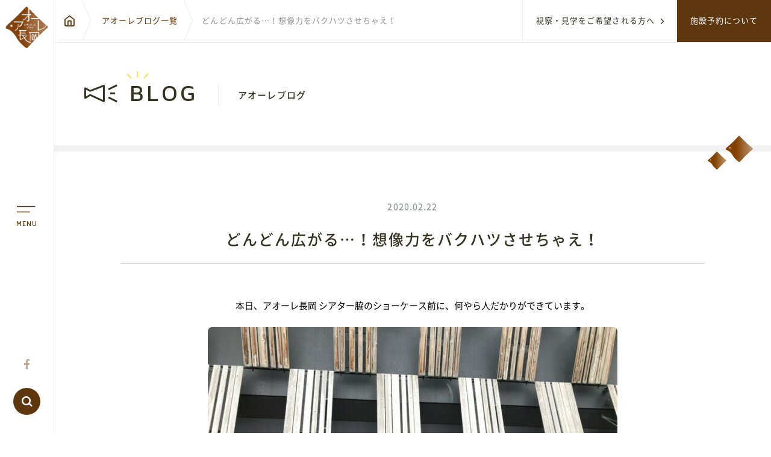

--- FILE ---
content_type: text/html; charset=UTF-8
request_url: https://ao-re.jp/blog/32807
body_size: 16342
content:
<!DOCTYPE html><html class="no-js" lang="ja"><head>  <script async src="https://www.googletagmanager.com/gtag/js?id=UA-30469216-1"></script> <script>window.dataLayer = window.dataLayer || [];

    function gtag() {
      dataLayer.push(arguments);
    }
    gtag('js', new Date());

    gtag('config', 'UA-30469216-1');
    gtag('config', 'G-ZNP242XYRC');</script> <meta charset="UTF-8"><meta name="viewport" content="width=device-width, initial-scale=1.0"><meta name='robots' content='index, follow, max-image-preview:large, max-snippet:-1, max-video-preview:-1' /><link media="all" href="https://ao-re.jp/wp-content/cache/autoptimize/css/autoptimize_229431bcff532174101a1a07f7497259.css" rel="stylesheet"><link media="screen" href="https://ao-re.jp/wp-content/cache/autoptimize/css/autoptimize_00df71b5809d374b00ce03791ac8fac1.css" rel="stylesheet"><title>どんどん広がる…！想像力をバクハツさせちゃえ！ - アオーレ長岡</title><meta name="description" content="アオーレ長岡の中で開催されたイベントのレポートや、日々の出来事を更新しています。" /><link rel="canonical" href="https://ao-re.jp/blog/32807" /><meta property="og:locale" content="ja_JP" /><meta property="og:type" content="article" /><meta property="og:title" content="どんどん広がる…！想像力をバクハツさせちゃえ！ - アオーレ長岡" /><meta property="og:description" content="アオーレ長岡の中で開催されたイベントのレポートや、日々の出来事を更新しています。" /><meta property="og:url" content="https://ao-re.jp/blog/32807" /><meta property="og:site_name" content="アオーレ長岡" /><meta property="article:publisher" content="https://www.facebook.com/aore.nagaoka/" /><meta property="article:modified_time" content="2020-02-22T09:22:11+00:00" /><meta property="og:image" content="http://ao-re.jp/wp-content/uploads/2020/02/1-680x510.jpg" /><meta name="twitter:card" content="summary_large_image" /> <script type="application/ld+json" class="yoast-schema-graph">{"@context":"https://schema.org","@graph":[{"@type":"WebPage","@id":"https://ao-re.jp/blog/32807","url":"https://ao-re.jp/blog/32807","name":"どんどん広がる…！想像力をバクハツさせちゃえ！ - アオーレ長岡","isPartOf":{"@id":"https://ao-re.jp/#website"},"primaryImageOfPage":{"@id":"https://ao-re.jp/blog/32807#primaryimage"},"image":{"@id":"https://ao-re.jp/blog/32807#primaryimage"},"thumbnailUrl":"http://ao-re.jp/wp-content/uploads/2020/02/1-680x510.jpg","datePublished":"2020-02-22T08:16:45+00:00","dateModified":"2020-02-22T09:22:11+00:00","description":"アオーレ長岡の中で開催されたイベントのレポートや、日々の出来事を更新しています。","breadcrumb":{"@id":"https://ao-re.jp/blog/32807#breadcrumb"},"inLanguage":"ja","potentialAction":[{"@type":"ReadAction","target":["https://ao-re.jp/blog/32807"]}]},{"@type":"ImageObject","inLanguage":"ja","@id":"https://ao-re.jp/blog/32807#primaryimage","url":"http://ao-re.jp/wp-content/uploads/2020/02/1-680x510.jpg","contentUrl":"http://ao-re.jp/wp-content/uploads/2020/02/1-680x510.jpg"},{"@type":"BreadcrumbList","@id":"https://ao-re.jp/blog/32807#breadcrumb","itemListElement":[{"@type":"ListItem","position":1,"name":"ホーム","item":"https://ao-re.jp/"},{"@type":"ListItem","position":2,"name":"アオーレブログ","item":"https://ao-re.jp/blog/"},{"@type":"ListItem","position":3,"name":"どんどん広がる…！想像力をバクハツさせちゃえ！"}]},{"@type":"WebSite","@id":"https://ao-re.jp/#website","url":"https://ao-re.jp/","name":"アオーレ長岡","description":"市民交流の拠点 シティホールプラザ アオーレ長岡","publisher":{"@id":"https://ao-re.jp/#organization"},"potentialAction":[{"@type":"SearchAction","target":{"@type":"EntryPoint","urlTemplate":"https://ao-re.jp/?s={search_term_string}"},"query-input":{"@type":"PropertyValueSpecification","valueRequired":true,"valueName":"search_term_string"}}],"inLanguage":"ja"},{"@type":"Organization","@id":"https://ao-re.jp/#organization","name":"アオーレ長岡","url":"https://ao-re.jp/","logo":{"@type":"ImageObject","inLanguage":"ja","@id":"https://ao-re.jp/#/schema/logo/image/","url":"https://ao-re.jp/wp-content/uploads/2021/03/cropped-icon.png","contentUrl":"https://ao-re.jp/wp-content/uploads/2021/03/cropped-icon.png","width":512,"height":512,"caption":"アオーレ長岡"},"image":{"@id":"https://ao-re.jp/#/schema/logo/image/"},"sameAs":["https://www.facebook.com/aore.nagaoka/"]}]}</script> <link rel='dns-prefetch' href='//challenges.cloudflare.com' /><link rel='dns-prefetch' href='//secure.gravatar.com' /><link rel='dns-prefetch' href='//stats.wp.com' /><link rel='dns-prefetch' href='//v0.wordpress.com' /><link rel="alternate" title="oEmbed (JSON)" type="application/json+oembed" href="https://ao-re.jp/wp-json/oembed/1.0/embed?url=https%3A%2F%2Fao-re.jp%2Fblog%2F32807" /><link rel="alternate" title="oEmbed (XML)" type="text/xml+oembed" href="https://ao-re.jp/wp-json/oembed/1.0/embed?url=https%3A%2F%2Fao-re.jp%2Fblog%2F32807&#038;format=xml" /> <script type="text/javascript" src="https://ao-re.jp/wp-content/themes/ao-re2020/js/jquery.min.js?ver=6.9" id="jquery-js"></script> <link rel="https://api.w.org/" href="https://ao-re.jp/wp-json/" /><link rel="alternate" title="JSON" type="application/json" href="https://ao-re.jp/wp-json/wp/v2/blog/32807" /><link rel="EditURI" type="application/rsd+xml" title="RSD" href="https://ao-re.jp/xmlrpc.php?rsd" /><meta name="generator" content="WordPress 6.9" /> <noscript><style>.lazyload { display: none !important; }</style></noscript><link rel="preconnect" href="https://fonts.gstatic.com"><link rel="preload" href="https://ao-re.jp/wp-content/themes/ao-re2020/css/fonts/icomoon.woff" as="font" type="font/woff" crossorigin><link rel="preload" href="https://ao-re.jp/wp-content/themes/ao-re2020/css/fonts/NotoSans_bold.woff" as="font" type="font/woff" crossorigin><link rel="preload" href="https://ao-re.jp/wp-content/themes/ao-re2020/css/fonts/NotoSans_medium.woff" as="font" type="font/woff" crossorigin><link rel="preload" href="https://ao-re.jp/wp-content/themes/ao-re2020/css/fonts/NotoSans_regular.woff" as="font" type="font/woff" crossorigin><link rel="preload" href="https://fonts.googleapis.com/css2?family=Maven+Pro:wght@500&text=ABCDEFGHIJKLMNOPQRSTUVWXYZabcdefghijklmnopqrstuvwxyz0123456789&display=swap" as="style" onload="this.onload=null;this.rel='stylesheet'"> <noscript><link rel="stylesheet" href="https://ao-re.jp/wp-content/themes/ao-re2020/css/style.min.css"><link rel="stylesheet" href="https://fonts.googleapis.com/css2?family=Maven+Pro:wght@500&text=ABCDEFGHIJKLMNOPQRSTUVWXYZabcdefghijklmnopqrstuvwxyz0123456789&display=swap"> </noscript><meta name="description" content="本日、アオーレ長岡 シアター脇のショーケース前に、何やら人だかりができています。近づいてみると…ガラス壁いっぱいにイラストが!!!しかも、現在進行形で描いてる!?実はこちら、3月8日(日)に開催されるイベントに向けて、ライブペ…" /><meta property="og:title" content="どんどん広がる…！想像力をバクハツさせちゃえ！" /><meta property="og:description" content="本日、アオーレ長岡 シアター脇のショーケース前に、何やら人だかりができています。近づいてみると…ガラス壁いっぱいにイラストが!!!しかも、現在進行形で描いてる!?実はこちら、3月8日(日)に開催されるイベントに向けて、ライブペ…" /><meta property="og:type" content="article" /><meta property="og:url" content="https://ao-re.jp/blog/32807" /><meta property="og:image" content="https://ao-re.jp/wp-content/themes/ao-re2020/images/common/thumb@2x.jpg" /><meta property="og:site_name" content="アオーレ長岡" /><meta name="twitter:card" content="summary_large_image" /><meta name="twitter:site" content="ツイッターのアカウント名" /><meta property="og:locale" content="ja_JP" /><meta property="fb:app_id" content="ここにappIDを入力"><link rel="icon" href="https://ao-re.jp/wp-content/uploads/2018/10/cropped-icon-32x32.png" sizes="32x32" /><link rel="icon" href="https://ao-re.jp/wp-content/uploads/2018/10/cropped-icon-192x192.png" sizes="192x192" /><link rel="apple-touch-icon" href="https://ao-re.jp/wp-content/uploads/2018/10/cropped-icon-180x180.png" /><meta name="msapplication-TileImage" content="https://ao-re.jp/wp-content/uploads/2018/10/cropped-icon-270x270.png" /></head><body class="wp-singular blog-template-default single single-blog postid-32807 wp-theme-ao-re2020 lower article-news"><div class="fakeLoader"><div class="spinner1"> <img src="https://ao-re.jp/wp-content/themes/ao-re2020/images/common/footer-bird.svg" alt="アオーレバード" width="95" height="71"> <span class="txt">Loading...</span></div></div><header class="u-pab u-fx u-fx--between"><div class="header__logo u-ml30 u-mt35"><a href="https://ao-re.jp/"><img class="img lazyload" data-src="https://ao-re.jp/wp-content/themes/ao-re2020/images/common/logo_wh.svg" alt="アオーレ長岡" /><img class="img--lower lazyload" data-src="https://ao-re.jp/wp-content/themes/ao-re2020/images/common/logo--lower.svg" alt="アオーレ長岡" /><span>City Hall Plaza-Aôre Nagaoka</span></a></div><div class="header__links"><a class="header__linkItem c-color-wh u-ls" href="https://ao-re.jp/inspection/information//">視察・見学をご希望される方へ<span class="icon icon-arrow"></span></a><a class="header__linkItem c-bgc-c c-color-wh u-ls" href="https://ao-re.jp/user-guide/">施設予約について</a></div></header><main class="u-pb60 p-main"><div class="l-footprint"> <a href="https://ao-re.jp/"><span class="home icon-home"></span></a> <a href="https://ao-re.jp/blog/">アオーレブログ一覧</a><p>どんどん広がる…！想像力をバクハツさせちゃえ！</p></div><div class="l-pageTitle u-prel"><h1 class="title c-title-parent"><span class="icon icon-news"></span><span class="txt">BLOG</span><span class="ja u-bl">アオーレブログ</span></h1> <img class="header--lower__bird u-pab lazyload" src="https://ao-re.jp/wp-content/themes/ao-re2020/images/common/footer-bird-mini.svg" alt="アオーレバード" /></div><div class="l-container u-prel"><article class="news-content u-pt80 u-pb90"><div class="l-container__lowerPd"><div class="u-text_center u-mb55"><div class="u-mb20"> <time class="time c-txt-time">2020.02.22</time></div><div class="u-mb25"></div><h2 class="title">どんどん広がる…！想像力をバクハツさせちゃえ！</h2><span class="cat"></span></div><div class="news-content__inner"><div class="wp-single"><p style="text-align: center;">本日、アオーレ長岡 シアター脇のショーケース前に、何やら人だかりができています。</p><p style="text-align: center;"><img data-aspectratio="680/510" src="[data-uri]" fetchpriority="high" decoding="async" data-attachment-id="32810" data-permalink="https://ao-re.jp/blog/32807/attachment/1-11" data-orig-file="https://ao-re.jp/wp-content/uploads/2020/02/1.jpg" data-orig-size="800,600" data-comments-opened="0" data-image-meta="{&quot;aperture&quot;:&quot;0&quot;,&quot;credit&quot;:&quot;&quot;,&quot;camera&quot;:&quot;&quot;,&quot;caption&quot;:&quot;&quot;,&quot;created_timestamp&quot;:&quot;0&quot;,&quot;copyright&quot;:&quot;&quot;,&quot;focal_length&quot;:&quot;0&quot;,&quot;iso&quot;:&quot;0&quot;,&quot;shutter_speed&quot;:&quot;0&quot;,&quot;title&quot;:&quot;&quot;,&quot;orientation&quot;:&quot;0&quot;}" data-image-title="1" data-image-description="" data-image-caption="" data-medium-file="https://ao-re.jp/wp-content/uploads/2020/02/1-300x225.jpg" data-large-file="https://ao-re.jp/wp-content/uploads/2020/02/1-680x510.jpg" class="alignnone size-large wp-image-32810 lazyload" data-src="https://ao-re.jp/wp-content/uploads/2020/02/1-680x510.jpg" alt="" width="680" height="510" data-srcset="https://ao-re.jp/wp-content/uploads/2020/02/1-680x510.jpg 680w, https://ao-re.jp/wp-content/uploads/2020/02/1-300x225.jpg 300w, https://ao-re.jp/wp-content/uploads/2020/02/1-768x576.jpg 768w, https://ao-re.jp/wp-content/uploads/2020/02/1-217x163.jpg 217w, https://ao-re.jp/wp-content/uploads/2020/02/1.jpg 800w" sizes="(max-width: 680px) 100vw, 680px" /><noscript><img fetchpriority="high" decoding="async" data-attachment-id="32810" data-permalink="https://ao-re.jp/blog/32807/attachment/1-11" data-orig-file="https://ao-re.jp/wp-content/uploads/2020/02/1.jpg" data-orig-size="800,600" data-comments-opened="0" data-image-meta="{&quot;aperture&quot;:&quot;0&quot;,&quot;credit&quot;:&quot;&quot;,&quot;camera&quot;:&quot;&quot;,&quot;caption&quot;:&quot;&quot;,&quot;created_timestamp&quot;:&quot;0&quot;,&quot;copyright&quot;:&quot;&quot;,&quot;focal_length&quot;:&quot;0&quot;,&quot;iso&quot;:&quot;0&quot;,&quot;shutter_speed&quot;:&quot;0&quot;,&quot;title&quot;:&quot;&quot;,&quot;orientation&quot;:&quot;0&quot;}" data-image-title="1" data-image-description="" data-image-caption="" data-medium-file="https://ao-re.jp/wp-content/uploads/2020/02/1-300x225.jpg" data-large-file="https://ao-re.jp/wp-content/uploads/2020/02/1-680x510.jpg" class="alignnone size-large wp-image-32810" src="https://ao-re.jp/wp-content/uploads/2020/02/1-680x510.jpg" alt="" width="680" height="510" srcset="https://ao-re.jp/wp-content/uploads/2020/02/1-680x510.jpg 680w, https://ao-re.jp/wp-content/uploads/2020/02/1-300x225.jpg 300w, https://ao-re.jp/wp-content/uploads/2020/02/1-768x576.jpg 768w, https://ao-re.jp/wp-content/uploads/2020/02/1-217x163.jpg 217w, https://ao-re.jp/wp-content/uploads/2020/02/1.jpg 800w" sizes="(max-width: 680px) 100vw, 680px" /></noscript></p><p style="text-align: center;">近づいてみると…</p><p style="text-align: center;"><img data-aspectratio="680/510" src="[data-uri]" decoding="async" data-attachment-id="32811" data-permalink="https://ao-re.jp/blog/32807/attachment/2-5" data-orig-file="https://ao-re.jp/wp-content/uploads/2020/02/2.jpg" data-orig-size="800,600" data-comments-opened="0" data-image-meta="{&quot;aperture&quot;:&quot;0&quot;,&quot;credit&quot;:&quot;&quot;,&quot;camera&quot;:&quot;&quot;,&quot;caption&quot;:&quot;&quot;,&quot;created_timestamp&quot;:&quot;0&quot;,&quot;copyright&quot;:&quot;&quot;,&quot;focal_length&quot;:&quot;0&quot;,&quot;iso&quot;:&quot;0&quot;,&quot;shutter_speed&quot;:&quot;0&quot;,&quot;title&quot;:&quot;&quot;,&quot;orientation&quot;:&quot;0&quot;}" data-image-title="2" data-image-description="" data-image-caption="" data-medium-file="https://ao-re.jp/wp-content/uploads/2020/02/2-300x225.jpg" data-large-file="https://ao-re.jp/wp-content/uploads/2020/02/2-680x510.jpg" class="alignnone size-large wp-image-32811 lazyload" data-src="https://ao-re.jp/wp-content/uploads/2020/02/2-680x510.jpg" alt="" width="680" height="510" data-srcset="https://ao-re.jp/wp-content/uploads/2020/02/2-680x510.jpg 680w, https://ao-re.jp/wp-content/uploads/2020/02/2-300x225.jpg 300w, https://ao-re.jp/wp-content/uploads/2020/02/2-768x576.jpg 768w, https://ao-re.jp/wp-content/uploads/2020/02/2-217x163.jpg 217w, https://ao-re.jp/wp-content/uploads/2020/02/2.jpg 800w" sizes="(max-width: 680px) 100vw, 680px" /><noscript><img decoding="async" data-attachment-id="32811" data-permalink="https://ao-re.jp/blog/32807/attachment/2-5" data-orig-file="https://ao-re.jp/wp-content/uploads/2020/02/2.jpg" data-orig-size="800,600" data-comments-opened="0" data-image-meta="{&quot;aperture&quot;:&quot;0&quot;,&quot;credit&quot;:&quot;&quot;,&quot;camera&quot;:&quot;&quot;,&quot;caption&quot;:&quot;&quot;,&quot;created_timestamp&quot;:&quot;0&quot;,&quot;copyright&quot;:&quot;&quot;,&quot;focal_length&quot;:&quot;0&quot;,&quot;iso&quot;:&quot;0&quot;,&quot;shutter_speed&quot;:&quot;0&quot;,&quot;title&quot;:&quot;&quot;,&quot;orientation&quot;:&quot;0&quot;}" data-image-title="2" data-image-description="" data-image-caption="" data-medium-file="https://ao-re.jp/wp-content/uploads/2020/02/2-300x225.jpg" data-large-file="https://ao-re.jp/wp-content/uploads/2020/02/2-680x510.jpg" class="alignnone size-large wp-image-32811" src="https://ao-re.jp/wp-content/uploads/2020/02/2-680x510.jpg" alt="" width="680" height="510" srcset="https://ao-re.jp/wp-content/uploads/2020/02/2-680x510.jpg 680w, https://ao-re.jp/wp-content/uploads/2020/02/2-300x225.jpg 300w, https://ao-re.jp/wp-content/uploads/2020/02/2-768x576.jpg 768w, https://ao-re.jp/wp-content/uploads/2020/02/2-217x163.jpg 217w, https://ao-re.jp/wp-content/uploads/2020/02/2.jpg 800w" sizes="(max-width: 680px) 100vw, 680px" /></noscript></p><p style="text-align: center;">ガラス壁いっぱいにイラストが!!!</p><p style="text-align: center;"><img data-aspectratio="680/510" src="[data-uri]" decoding="async" data-attachment-id="32812" data-permalink="https://ao-re.jp/blog/32807/attachment/3-4" data-orig-file="https://ao-re.jp/wp-content/uploads/2020/02/3.jpg" data-orig-size="800,600" data-comments-opened="0" data-image-meta="{&quot;aperture&quot;:&quot;0&quot;,&quot;credit&quot;:&quot;&quot;,&quot;camera&quot;:&quot;&quot;,&quot;caption&quot;:&quot;&quot;,&quot;created_timestamp&quot;:&quot;0&quot;,&quot;copyright&quot;:&quot;&quot;,&quot;focal_length&quot;:&quot;0&quot;,&quot;iso&quot;:&quot;0&quot;,&quot;shutter_speed&quot;:&quot;0&quot;,&quot;title&quot;:&quot;&quot;,&quot;orientation&quot;:&quot;0&quot;}" data-image-title="3" data-image-description="" data-image-caption="" data-medium-file="https://ao-re.jp/wp-content/uploads/2020/02/3-300x225.jpg" data-large-file="https://ao-re.jp/wp-content/uploads/2020/02/3-680x510.jpg" class="alignnone size-large wp-image-32812 lazyload" data-src="https://ao-re.jp/wp-content/uploads/2020/02/3-680x510.jpg" alt="" width="680" height="510" data-srcset="https://ao-re.jp/wp-content/uploads/2020/02/3-680x510.jpg 680w, https://ao-re.jp/wp-content/uploads/2020/02/3-300x225.jpg 300w, https://ao-re.jp/wp-content/uploads/2020/02/3-768x576.jpg 768w, https://ao-re.jp/wp-content/uploads/2020/02/3-217x163.jpg 217w, https://ao-re.jp/wp-content/uploads/2020/02/3.jpg 800w" sizes="(max-width: 680px) 100vw, 680px" /><noscript><img decoding="async" data-attachment-id="32812" data-permalink="https://ao-re.jp/blog/32807/attachment/3-4" data-orig-file="https://ao-re.jp/wp-content/uploads/2020/02/3.jpg" data-orig-size="800,600" data-comments-opened="0" data-image-meta="{&quot;aperture&quot;:&quot;0&quot;,&quot;credit&quot;:&quot;&quot;,&quot;camera&quot;:&quot;&quot;,&quot;caption&quot;:&quot;&quot;,&quot;created_timestamp&quot;:&quot;0&quot;,&quot;copyright&quot;:&quot;&quot;,&quot;focal_length&quot;:&quot;0&quot;,&quot;iso&quot;:&quot;0&quot;,&quot;shutter_speed&quot;:&quot;0&quot;,&quot;title&quot;:&quot;&quot;,&quot;orientation&quot;:&quot;0&quot;}" data-image-title="3" data-image-description="" data-image-caption="" data-medium-file="https://ao-re.jp/wp-content/uploads/2020/02/3-300x225.jpg" data-large-file="https://ao-re.jp/wp-content/uploads/2020/02/3-680x510.jpg" class="alignnone size-large wp-image-32812" src="https://ao-re.jp/wp-content/uploads/2020/02/3-680x510.jpg" alt="" width="680" height="510" srcset="https://ao-re.jp/wp-content/uploads/2020/02/3-680x510.jpg 680w, https://ao-re.jp/wp-content/uploads/2020/02/3-300x225.jpg 300w, https://ao-re.jp/wp-content/uploads/2020/02/3-768x576.jpg 768w, https://ao-re.jp/wp-content/uploads/2020/02/3-217x163.jpg 217w, https://ao-re.jp/wp-content/uploads/2020/02/3.jpg 800w" sizes="(max-width: 680px) 100vw, 680px" /></noscript></p><p style="text-align: center;">しかも、現在進行形で描いてる!?</p><p style="text-align: center;">実はこちら、3月8日(日)に開催されるイベントに向けて、ライブペイントが行われているんです！</p><p>&nbsp;</p><h3 style="text-align: center;">長岡じゆうちょう計画vol.1「ながおかで一番大きな自由帳」</h3><p style="text-align: center;"><img data-aspectratio="485/680" src="[data-uri]" decoding="async" data-attachment-id="32808" data-permalink="https://ao-re.jp/blog/32807/attachment/%e3%83%81%e3%83%a9%e3%82%b7%e8%a1%a8-49" data-orig-file="https://ao-re.jp/wp-content/uploads/2020/02/74af978c4a46abe42c0b68d1d142af7d-3.jpg" data-orig-size="571,800" data-comments-opened="0" data-image-meta="{&quot;aperture&quot;:&quot;0&quot;,&quot;credit&quot;:&quot;&quot;,&quot;camera&quot;:&quot;&quot;,&quot;caption&quot;:&quot;&quot;,&quot;created_timestamp&quot;:&quot;0&quot;,&quot;copyright&quot;:&quot;&quot;,&quot;focal_length&quot;:&quot;0&quot;,&quot;iso&quot;:&quot;0&quot;,&quot;shutter_speed&quot;:&quot;0&quot;,&quot;title&quot;:&quot;&quot;,&quot;orientation&quot;:&quot;0&quot;}" data-image-title="チラシ表" data-image-description="" data-image-caption="" data-medium-file="https://ao-re.jp/wp-content/uploads/2020/02/74af978c4a46abe42c0b68d1d142af7d-3-214x300.jpg" data-large-file="https://ao-re.jp/wp-content/uploads/2020/02/74af978c4a46abe42c0b68d1d142af7d-3-485x680.jpg" class="alignnone size-large wp-image-32808 lazyload" data-src="https://ao-re.jp/wp-content/uploads/2020/02/74af978c4a46abe42c0b68d1d142af7d-3-485x680.jpg" alt="" width="485" height="680" data-srcset="https://ao-re.jp/wp-content/uploads/2020/02/74af978c4a46abe42c0b68d1d142af7d-3-485x680.jpg 485w, https://ao-re.jp/wp-content/uploads/2020/02/74af978c4a46abe42c0b68d1d142af7d-3-214x300.jpg 214w, https://ao-re.jp/wp-content/uploads/2020/02/74af978c4a46abe42c0b68d1d142af7d-3-155x217.jpg 155w, https://ao-re.jp/wp-content/uploads/2020/02/74af978c4a46abe42c0b68d1d142af7d-3-142x200.jpg 142w, https://ao-re.jp/wp-content/uploads/2020/02/74af978c4a46abe42c0b68d1d142af7d-3.jpg 571w" sizes="(max-width: 485px) 100vw, 485px" /><noscript><img decoding="async" data-attachment-id="32808" data-permalink="https://ao-re.jp/blog/32807/attachment/%e3%83%81%e3%83%a9%e3%82%b7%e8%a1%a8-49" data-orig-file="https://ao-re.jp/wp-content/uploads/2020/02/74af978c4a46abe42c0b68d1d142af7d-3.jpg" data-orig-size="571,800" data-comments-opened="0" data-image-meta="{&quot;aperture&quot;:&quot;0&quot;,&quot;credit&quot;:&quot;&quot;,&quot;camera&quot;:&quot;&quot;,&quot;caption&quot;:&quot;&quot;,&quot;created_timestamp&quot;:&quot;0&quot;,&quot;copyright&quot;:&quot;&quot;,&quot;focal_length&quot;:&quot;0&quot;,&quot;iso&quot;:&quot;0&quot;,&quot;shutter_speed&quot;:&quot;0&quot;,&quot;title&quot;:&quot;&quot;,&quot;orientation&quot;:&quot;0&quot;}" data-image-title="チラシ表" data-image-description="" data-image-caption="" data-medium-file="https://ao-re.jp/wp-content/uploads/2020/02/74af978c4a46abe42c0b68d1d142af7d-3-214x300.jpg" data-large-file="https://ao-re.jp/wp-content/uploads/2020/02/74af978c4a46abe42c0b68d1d142af7d-3-485x680.jpg" class="alignnone size-large wp-image-32808" src="https://ao-re.jp/wp-content/uploads/2020/02/74af978c4a46abe42c0b68d1d142af7d-3-485x680.jpg" alt="" width="485" height="680" srcset="https://ao-re.jp/wp-content/uploads/2020/02/74af978c4a46abe42c0b68d1d142af7d-3-485x680.jpg 485w, https://ao-re.jp/wp-content/uploads/2020/02/74af978c4a46abe42c0b68d1d142af7d-3-214x300.jpg 214w, https://ao-re.jp/wp-content/uploads/2020/02/74af978c4a46abe42c0b68d1d142af7d-3-155x217.jpg 155w, https://ao-re.jp/wp-content/uploads/2020/02/74af978c4a46abe42c0b68d1d142af7d-3-142x200.jpg 142w, https://ao-re.jp/wp-content/uploads/2020/02/74af978c4a46abe42c0b68d1d142af7d-3.jpg 571w" sizes="(max-width: 485px) 100vw, 485px" /></noscript></p><p style="text-align: center;"><a href="https://ao-re.jp/news/32813">イベント情報はこちらから！</a></p><p style="text-align: center;">Mi Amore PROJECT任命アーティストの高橋 大さんが所属する<br /> 「クリエイターユニット401」が3月8日(日)に、NaDeC BASE(旧大和長岡店ビル1F)にて<br /> アートイベントを開催するんです！</p><p style="text-align: center;">壁やガラス等に好きな絵や色で自由に描く参加型ライブペイントのほか、<br /> 雑貨やフード、ドリンクの販売やミニライブと盛りだくさん！<br /> これは行くっきゃないですね♡</p><p style="text-align: center;">ちなみに現在もイラストはどんどん増えています…！</p><p style="text-align: center;"><img data-aspectratio="150/150" src="[data-uri]" decoding="async" data-attachment-id="32819" data-permalink="https://ao-re.jp/blog/32807/attachment/4-4" data-orig-file="https://ao-re.jp/wp-content/uploads/2020/02/4.jpg" data-orig-size="800,600" data-comments-opened="0" data-image-meta="{&quot;aperture&quot;:&quot;0&quot;,&quot;credit&quot;:&quot;&quot;,&quot;camera&quot;:&quot;&quot;,&quot;caption&quot;:&quot;&quot;,&quot;created_timestamp&quot;:&quot;0&quot;,&quot;copyright&quot;:&quot;&quot;,&quot;focal_length&quot;:&quot;0&quot;,&quot;iso&quot;:&quot;0&quot;,&quot;shutter_speed&quot;:&quot;0&quot;,&quot;title&quot;:&quot;&quot;,&quot;orientation&quot;:&quot;0&quot;}" data-image-title="4" data-image-description="" data-image-caption="" data-medium-file="https://ao-re.jp/wp-content/uploads/2020/02/4-300x225.jpg" data-large-file="https://ao-re.jp/wp-content/uploads/2020/02/4-680x510.jpg" class="alignnone size-thumbnail wp-image-32819 lazyload" data-src="https://ao-re.jp/wp-content/uploads/2020/02/4-150x150.jpg" alt="" width="150" height="150" data-srcset="https://ao-re.jp/wp-content/uploads/2020/02/4-150x150.jpg 150w, https://ao-re.jp/wp-content/uploads/2020/02/4-128x128.jpg 128w" sizes="(max-width: 150px) 100vw, 150px" /><noscript><img decoding="async" data-attachment-id="32819" data-permalink="https://ao-re.jp/blog/32807/attachment/4-4" data-orig-file="https://ao-re.jp/wp-content/uploads/2020/02/4.jpg" data-orig-size="800,600" data-comments-opened="0" data-image-meta="{&quot;aperture&quot;:&quot;0&quot;,&quot;credit&quot;:&quot;&quot;,&quot;camera&quot;:&quot;&quot;,&quot;caption&quot;:&quot;&quot;,&quot;created_timestamp&quot;:&quot;0&quot;,&quot;copyright&quot;:&quot;&quot;,&quot;focal_length&quot;:&quot;0&quot;,&quot;iso&quot;:&quot;0&quot;,&quot;shutter_speed&quot;:&quot;0&quot;,&quot;title&quot;:&quot;&quot;,&quot;orientation&quot;:&quot;0&quot;}" data-image-title="4" data-image-description="" data-image-caption="" data-medium-file="https://ao-re.jp/wp-content/uploads/2020/02/4-300x225.jpg" data-large-file="https://ao-re.jp/wp-content/uploads/2020/02/4-680x510.jpg" class="alignnone size-thumbnail wp-image-32819" src="https://ao-re.jp/wp-content/uploads/2020/02/4-150x150.jpg" alt="" width="150" height="150" srcset="https://ao-re.jp/wp-content/uploads/2020/02/4-150x150.jpg 150w, https://ao-re.jp/wp-content/uploads/2020/02/4-128x128.jpg 128w" sizes="(max-width: 150px) 100vw, 150px" /></noscript>　<img data-aspectratio="150/150" src="[data-uri]" decoding="async" data-attachment-id="32820" data-permalink="https://ao-re.jp/blog/32807/attachment/5-3" data-orig-file="https://ao-re.jp/wp-content/uploads/2020/02/5.jpg" data-orig-size="800,600" data-comments-opened="0" data-image-meta="{&quot;aperture&quot;:&quot;0&quot;,&quot;credit&quot;:&quot;&quot;,&quot;camera&quot;:&quot;&quot;,&quot;caption&quot;:&quot;&quot;,&quot;created_timestamp&quot;:&quot;0&quot;,&quot;copyright&quot;:&quot;&quot;,&quot;focal_length&quot;:&quot;0&quot;,&quot;iso&quot;:&quot;0&quot;,&quot;shutter_speed&quot;:&quot;0&quot;,&quot;title&quot;:&quot;&quot;,&quot;orientation&quot;:&quot;0&quot;}" data-image-title="5" data-image-description="" data-image-caption="" data-medium-file="https://ao-re.jp/wp-content/uploads/2020/02/5-300x225.jpg" data-large-file="https://ao-re.jp/wp-content/uploads/2020/02/5-680x510.jpg" class="alignnone size-thumbnail wp-image-32820 lazyload" data-src="https://ao-re.jp/wp-content/uploads/2020/02/5-150x150.jpg" alt="" width="150" height="150" data-srcset="https://ao-re.jp/wp-content/uploads/2020/02/5-150x150.jpg 150w, https://ao-re.jp/wp-content/uploads/2020/02/5-128x128.jpg 128w" sizes="(max-width: 150px) 100vw, 150px" /><noscript><img decoding="async" data-attachment-id="32820" data-permalink="https://ao-re.jp/blog/32807/attachment/5-3" data-orig-file="https://ao-re.jp/wp-content/uploads/2020/02/5.jpg" data-orig-size="800,600" data-comments-opened="0" data-image-meta="{&quot;aperture&quot;:&quot;0&quot;,&quot;credit&quot;:&quot;&quot;,&quot;camera&quot;:&quot;&quot;,&quot;caption&quot;:&quot;&quot;,&quot;created_timestamp&quot;:&quot;0&quot;,&quot;copyright&quot;:&quot;&quot;,&quot;focal_length&quot;:&quot;0&quot;,&quot;iso&quot;:&quot;0&quot;,&quot;shutter_speed&quot;:&quot;0&quot;,&quot;title&quot;:&quot;&quot;,&quot;orientation&quot;:&quot;0&quot;}" data-image-title="5" data-image-description="" data-image-caption="" data-medium-file="https://ao-re.jp/wp-content/uploads/2020/02/5-300x225.jpg" data-large-file="https://ao-re.jp/wp-content/uploads/2020/02/5-680x510.jpg" class="alignnone size-thumbnail wp-image-32820" src="https://ao-re.jp/wp-content/uploads/2020/02/5-150x150.jpg" alt="" width="150" height="150" srcset="https://ao-re.jp/wp-content/uploads/2020/02/5-150x150.jpg 150w, https://ao-re.jp/wp-content/uploads/2020/02/5-128x128.jpg 128w" sizes="(max-width: 150px) 100vw, 150px" /></noscript>　<img data-aspectratio="150/150" src="[data-uri]" decoding="async" data-attachment-id="32821" data-permalink="https://ao-re.jp/blog/32807/attachment/6-4" data-orig-file="https://ao-re.jp/wp-content/uploads/2020/02/6.jpg" data-orig-size="800,600" data-comments-opened="0" data-image-meta="{&quot;aperture&quot;:&quot;0&quot;,&quot;credit&quot;:&quot;&quot;,&quot;camera&quot;:&quot;&quot;,&quot;caption&quot;:&quot;&quot;,&quot;created_timestamp&quot;:&quot;0&quot;,&quot;copyright&quot;:&quot;&quot;,&quot;focal_length&quot;:&quot;0&quot;,&quot;iso&quot;:&quot;0&quot;,&quot;shutter_speed&quot;:&quot;0&quot;,&quot;title&quot;:&quot;&quot;,&quot;orientation&quot;:&quot;0&quot;}" data-image-title="6" data-image-description="" data-image-caption="" data-medium-file="https://ao-re.jp/wp-content/uploads/2020/02/6-300x225.jpg" data-large-file="https://ao-re.jp/wp-content/uploads/2020/02/6-680x510.jpg" class="alignnone size-thumbnail wp-image-32821 lazyload" data-src="https://ao-re.jp/wp-content/uploads/2020/02/6-150x150.jpg" alt="" width="150" height="150" data-srcset="https://ao-re.jp/wp-content/uploads/2020/02/6-150x150.jpg 150w, https://ao-re.jp/wp-content/uploads/2020/02/6-128x128.jpg 128w" sizes="(max-width: 150px) 100vw, 150px" /><noscript><img decoding="async" data-attachment-id="32821" data-permalink="https://ao-re.jp/blog/32807/attachment/6-4" data-orig-file="https://ao-re.jp/wp-content/uploads/2020/02/6.jpg" data-orig-size="800,600" data-comments-opened="0" data-image-meta="{&quot;aperture&quot;:&quot;0&quot;,&quot;credit&quot;:&quot;&quot;,&quot;camera&quot;:&quot;&quot;,&quot;caption&quot;:&quot;&quot;,&quot;created_timestamp&quot;:&quot;0&quot;,&quot;copyright&quot;:&quot;&quot;,&quot;focal_length&quot;:&quot;0&quot;,&quot;iso&quot;:&quot;0&quot;,&quot;shutter_speed&quot;:&quot;0&quot;,&quot;title&quot;:&quot;&quot;,&quot;orientation&quot;:&quot;0&quot;}" data-image-title="6" data-image-description="" data-image-caption="" data-medium-file="https://ao-re.jp/wp-content/uploads/2020/02/6-300x225.jpg" data-large-file="https://ao-re.jp/wp-content/uploads/2020/02/6-680x510.jpg" class="alignnone size-thumbnail wp-image-32821" src="https://ao-re.jp/wp-content/uploads/2020/02/6-150x150.jpg" alt="" width="150" height="150" srcset="https://ao-re.jp/wp-content/uploads/2020/02/6-150x150.jpg 150w, https://ao-re.jp/wp-content/uploads/2020/02/6-128x128.jpg 128w" sizes="(max-width: 150px) 100vw, 150px" /></noscript></p><p style="text-align: center;"><img data-aspectratio="150/150" src="[data-uri]" decoding="async" data-attachment-id="32822" data-permalink="https://ao-re.jp/blog/32807/attachment/7-2" data-orig-file="https://ao-re.jp/wp-content/uploads/2020/02/7.jpg" data-orig-size="800,600" data-comments-opened="0" data-image-meta="{&quot;aperture&quot;:&quot;0&quot;,&quot;credit&quot;:&quot;&quot;,&quot;camera&quot;:&quot;&quot;,&quot;caption&quot;:&quot;&quot;,&quot;created_timestamp&quot;:&quot;0&quot;,&quot;copyright&quot;:&quot;&quot;,&quot;focal_length&quot;:&quot;0&quot;,&quot;iso&quot;:&quot;0&quot;,&quot;shutter_speed&quot;:&quot;0&quot;,&quot;title&quot;:&quot;&quot;,&quot;orientation&quot;:&quot;0&quot;}" data-image-title="7" data-image-description="" data-image-caption="" data-medium-file="https://ao-re.jp/wp-content/uploads/2020/02/7-300x225.jpg" data-large-file="https://ao-re.jp/wp-content/uploads/2020/02/7-680x510.jpg" class="alignnone size-thumbnail wp-image-32822 lazyload" data-src="https://ao-re.jp/wp-content/uploads/2020/02/7-150x150.jpg" alt="" width="150" height="150" data-srcset="https://ao-re.jp/wp-content/uploads/2020/02/7-150x150.jpg 150w, https://ao-re.jp/wp-content/uploads/2020/02/7-128x128.jpg 128w" sizes="(max-width: 150px) 100vw, 150px" /><noscript><img decoding="async" data-attachment-id="32822" data-permalink="https://ao-re.jp/blog/32807/attachment/7-2" data-orig-file="https://ao-re.jp/wp-content/uploads/2020/02/7.jpg" data-orig-size="800,600" data-comments-opened="0" data-image-meta="{&quot;aperture&quot;:&quot;0&quot;,&quot;credit&quot;:&quot;&quot;,&quot;camera&quot;:&quot;&quot;,&quot;caption&quot;:&quot;&quot;,&quot;created_timestamp&quot;:&quot;0&quot;,&quot;copyright&quot;:&quot;&quot;,&quot;focal_length&quot;:&quot;0&quot;,&quot;iso&quot;:&quot;0&quot;,&quot;shutter_speed&quot;:&quot;0&quot;,&quot;title&quot;:&quot;&quot;,&quot;orientation&quot;:&quot;0&quot;}" data-image-title="7" data-image-description="" data-image-caption="" data-medium-file="https://ao-re.jp/wp-content/uploads/2020/02/7-300x225.jpg" data-large-file="https://ao-re.jp/wp-content/uploads/2020/02/7-680x510.jpg" class="alignnone size-thumbnail wp-image-32822" src="https://ao-re.jp/wp-content/uploads/2020/02/7-150x150.jpg" alt="" width="150" height="150" srcset="https://ao-re.jp/wp-content/uploads/2020/02/7-150x150.jpg 150w, https://ao-re.jp/wp-content/uploads/2020/02/7-128x128.jpg 128w" sizes="(max-width: 150px) 100vw, 150px" /></noscript>　<img data-aspectratio="150/150" src="[data-uri]" decoding="async" data-attachment-id="32823" data-permalink="https://ao-re.jp/blog/32807/attachment/8-2" data-orig-file="https://ao-re.jp/wp-content/uploads/2020/02/8.jpg" data-orig-size="800,600" data-comments-opened="0" data-image-meta="{&quot;aperture&quot;:&quot;0&quot;,&quot;credit&quot;:&quot;&quot;,&quot;camera&quot;:&quot;&quot;,&quot;caption&quot;:&quot;&quot;,&quot;created_timestamp&quot;:&quot;0&quot;,&quot;copyright&quot;:&quot;&quot;,&quot;focal_length&quot;:&quot;0&quot;,&quot;iso&quot;:&quot;0&quot;,&quot;shutter_speed&quot;:&quot;0&quot;,&quot;title&quot;:&quot;&quot;,&quot;orientation&quot;:&quot;0&quot;}" data-image-title="8" data-image-description="" data-image-caption="" data-medium-file="https://ao-re.jp/wp-content/uploads/2020/02/8-300x225.jpg" data-large-file="https://ao-re.jp/wp-content/uploads/2020/02/8-680x510.jpg" class="alignnone size-thumbnail wp-image-32823 lazyload" data-src="https://ao-re.jp/wp-content/uploads/2020/02/8-150x150.jpg" alt="" width="150" height="150" data-srcset="https://ao-re.jp/wp-content/uploads/2020/02/8-150x150.jpg 150w, https://ao-re.jp/wp-content/uploads/2020/02/8-128x128.jpg 128w" sizes="(max-width: 150px) 100vw, 150px" /><noscript><img decoding="async" data-attachment-id="32823" data-permalink="https://ao-re.jp/blog/32807/attachment/8-2" data-orig-file="https://ao-re.jp/wp-content/uploads/2020/02/8.jpg" data-orig-size="800,600" data-comments-opened="0" data-image-meta="{&quot;aperture&quot;:&quot;0&quot;,&quot;credit&quot;:&quot;&quot;,&quot;camera&quot;:&quot;&quot;,&quot;caption&quot;:&quot;&quot;,&quot;created_timestamp&quot;:&quot;0&quot;,&quot;copyright&quot;:&quot;&quot;,&quot;focal_length&quot;:&quot;0&quot;,&quot;iso&quot;:&quot;0&quot;,&quot;shutter_speed&quot;:&quot;0&quot;,&quot;title&quot;:&quot;&quot;,&quot;orientation&quot;:&quot;0&quot;}" data-image-title="8" data-image-description="" data-image-caption="" data-medium-file="https://ao-re.jp/wp-content/uploads/2020/02/8-300x225.jpg" data-large-file="https://ao-re.jp/wp-content/uploads/2020/02/8-680x510.jpg" class="alignnone size-thumbnail wp-image-32823" src="https://ao-re.jp/wp-content/uploads/2020/02/8-150x150.jpg" alt="" width="150" height="150" srcset="https://ao-re.jp/wp-content/uploads/2020/02/8-150x150.jpg 150w, https://ao-re.jp/wp-content/uploads/2020/02/8-128x128.jpg 128w" sizes="(max-width: 150px) 100vw, 150px" /></noscript></p><p style="text-align: center;">長岡を感じさせるイラストもたくさん♪</p><p style="text-align: center;">熱心に見ていた、かわいいお客様のお気に入りのイラストはこれ！</p><p><img data-aspectratio="680/510" src="[data-uri]" decoding="async" data-attachment-id="32824" data-permalink="https://ao-re.jp/blog/32807/attachment/9-2" data-orig-file="https://ao-re.jp/wp-content/uploads/2020/02/9.jpg" data-orig-size="800,600" data-comments-opened="0" data-image-meta="{&quot;aperture&quot;:&quot;0&quot;,&quot;credit&quot;:&quot;&quot;,&quot;camera&quot;:&quot;&quot;,&quot;caption&quot;:&quot;&quot;,&quot;created_timestamp&quot;:&quot;0&quot;,&quot;copyright&quot;:&quot;&quot;,&quot;focal_length&quot;:&quot;0&quot;,&quot;iso&quot;:&quot;0&quot;,&quot;shutter_speed&quot;:&quot;0&quot;,&quot;title&quot;:&quot;&quot;,&quot;orientation&quot;:&quot;0&quot;}" data-image-title="9" data-image-description="" data-image-caption="" data-medium-file="https://ao-re.jp/wp-content/uploads/2020/02/9-300x225.jpg" data-large-file="https://ao-re.jp/wp-content/uploads/2020/02/9-680x510.jpg" class="size-large wp-image-32824 aligncenter lazyload" data-src="https://ao-re.jp/wp-content/uploads/2020/02/9-680x510.jpg" alt="" width="680" height="510" data-srcset="https://ao-re.jp/wp-content/uploads/2020/02/9-680x510.jpg 680w, https://ao-re.jp/wp-content/uploads/2020/02/9-300x225.jpg 300w, https://ao-re.jp/wp-content/uploads/2020/02/9-768x576.jpg 768w, https://ao-re.jp/wp-content/uploads/2020/02/9-217x163.jpg 217w, https://ao-re.jp/wp-content/uploads/2020/02/9.jpg 800w" sizes="(max-width: 680px) 100vw, 680px" /><noscript><img decoding="async" data-attachment-id="32824" data-permalink="https://ao-re.jp/blog/32807/attachment/9-2" data-orig-file="https://ao-re.jp/wp-content/uploads/2020/02/9.jpg" data-orig-size="800,600" data-comments-opened="0" data-image-meta="{&quot;aperture&quot;:&quot;0&quot;,&quot;credit&quot;:&quot;&quot;,&quot;camera&quot;:&quot;&quot;,&quot;caption&quot;:&quot;&quot;,&quot;created_timestamp&quot;:&quot;0&quot;,&quot;copyright&quot;:&quot;&quot;,&quot;focal_length&quot;:&quot;0&quot;,&quot;iso&quot;:&quot;0&quot;,&quot;shutter_speed&quot;:&quot;0&quot;,&quot;title&quot;:&quot;&quot;,&quot;orientation&quot;:&quot;0&quot;}" data-image-title="9" data-image-description="" data-image-caption="" data-medium-file="https://ao-re.jp/wp-content/uploads/2020/02/9-300x225.jpg" data-large-file="https://ao-re.jp/wp-content/uploads/2020/02/9-680x510.jpg" class="size-large wp-image-32824 aligncenter" src="https://ao-re.jp/wp-content/uploads/2020/02/9-680x510.jpg" alt="" width="680" height="510" srcset="https://ao-re.jp/wp-content/uploads/2020/02/9-680x510.jpg 680w, https://ao-re.jp/wp-content/uploads/2020/02/9-300x225.jpg 300w, https://ao-re.jp/wp-content/uploads/2020/02/9-768x576.jpg 768w, https://ao-re.jp/wp-content/uploads/2020/02/9-217x163.jpg 217w, https://ao-re.jp/wp-content/uploads/2020/02/9.jpg 800w" sizes="(max-width: 680px) 100vw, 680px" /></noscript></p><p style="text-align: center;">ちなみにスタッフのお気に入りはこれです♡</p><p><img data-aspectratio="680/510" src="[data-uri]" decoding="async" data-attachment-id="32825" data-permalink="https://ao-re.jp/blog/32807/attachment/10" data-orig-file="https://ao-re.jp/wp-content/uploads/2020/02/10.jpg" data-orig-size="800,600" data-comments-opened="0" data-image-meta="{&quot;aperture&quot;:&quot;0&quot;,&quot;credit&quot;:&quot;&quot;,&quot;camera&quot;:&quot;&quot;,&quot;caption&quot;:&quot;&quot;,&quot;created_timestamp&quot;:&quot;0&quot;,&quot;copyright&quot;:&quot;&quot;,&quot;focal_length&quot;:&quot;0&quot;,&quot;iso&quot;:&quot;0&quot;,&quot;shutter_speed&quot;:&quot;0&quot;,&quot;title&quot;:&quot;&quot;,&quot;orientation&quot;:&quot;0&quot;}" data-image-title="10" data-image-description="" data-image-caption="" data-medium-file="https://ao-re.jp/wp-content/uploads/2020/02/10-300x225.jpg" data-large-file="https://ao-re.jp/wp-content/uploads/2020/02/10-680x510.jpg" class="size-large wp-image-32825 aligncenter lazyload" data-src="https://ao-re.jp/wp-content/uploads/2020/02/10-680x510.jpg" alt="" width="680" height="510" data-srcset="https://ao-re.jp/wp-content/uploads/2020/02/10-680x510.jpg 680w, https://ao-re.jp/wp-content/uploads/2020/02/10-300x225.jpg 300w, https://ao-re.jp/wp-content/uploads/2020/02/10-768x576.jpg 768w, https://ao-re.jp/wp-content/uploads/2020/02/10-217x163.jpg 217w, https://ao-re.jp/wp-content/uploads/2020/02/10.jpg 800w" sizes="(max-width: 680px) 100vw, 680px" /><noscript><img decoding="async" data-attachment-id="32825" data-permalink="https://ao-re.jp/blog/32807/attachment/10" data-orig-file="https://ao-re.jp/wp-content/uploads/2020/02/10.jpg" data-orig-size="800,600" data-comments-opened="0" data-image-meta="{&quot;aperture&quot;:&quot;0&quot;,&quot;credit&quot;:&quot;&quot;,&quot;camera&quot;:&quot;&quot;,&quot;caption&quot;:&quot;&quot;,&quot;created_timestamp&quot;:&quot;0&quot;,&quot;copyright&quot;:&quot;&quot;,&quot;focal_length&quot;:&quot;0&quot;,&quot;iso&quot;:&quot;0&quot;,&quot;shutter_speed&quot;:&quot;0&quot;,&quot;title&quot;:&quot;&quot;,&quot;orientation&quot;:&quot;0&quot;}" data-image-title="10" data-image-description="" data-image-caption="" data-medium-file="https://ao-re.jp/wp-content/uploads/2020/02/10-300x225.jpg" data-large-file="https://ao-re.jp/wp-content/uploads/2020/02/10-680x510.jpg" class="size-large wp-image-32825 aligncenter" src="https://ao-re.jp/wp-content/uploads/2020/02/10-680x510.jpg" alt="" width="680" height="510" srcset="https://ao-re.jp/wp-content/uploads/2020/02/10-680x510.jpg 680w, https://ao-re.jp/wp-content/uploads/2020/02/10-300x225.jpg 300w, https://ao-re.jp/wp-content/uploads/2020/02/10-768x576.jpg 768w, https://ao-re.jp/wp-content/uploads/2020/02/10-217x163.jpg 217w, https://ao-re.jp/wp-content/uploads/2020/02/10.jpg 800w" sizes="(max-width: 680px) 100vw, 680px" /></noscript></p><p style="text-align: center;">＼SEIZA!!／</p><p style="text-align: center;">ぜひ、アオーレ長岡のイラストを見て、イベントに参加して楽しんでください(*‘∀‘)</p><p style="text-align: right;">もも</p><div class="sharedaddy sd-sharing-enabled"><div class="robots-nocontent sd-block sd-social sd-social-icon sd-sharing"><h3 class="sd-title">共有:</h3><div class="sd-content"><ul><li class="share-twitter"><a rel="nofollow noopener noreferrer" data-shared="sharing-twitter-32807" class="share-twitter sd-button share-icon no-text" href="https://ao-re.jp/blog/32807?share=twitter" target="_blank" title="クリックして Twitter で共有" ><span></span><span class="sharing-screen-reader-text">クリックして Twitter で共有 (新しいウィンドウで開きます)</span></a></li><li class="share-facebook"><a rel="nofollow noopener noreferrer" data-shared="sharing-facebook-32807" class="share-facebook sd-button share-icon no-text" href="https://ao-re.jp/blog/32807?share=facebook" target="_blank" title="Facebook で共有するにはクリックしてください" ><span></span><span class="sharing-screen-reader-text">Facebook で共有するにはクリックしてください (新しいウィンドウで開きます)</span></a></li><li class="share-end"></li></ul></div></div></div></div></div></div></article><div class="news-nav u-fx u-fx--between u-mb40"> <a href="https://ao-re.jp/blog/32814"  class="link c-button--prev"><span class="icon icon-arrow"></span><time> 2020.02.22 </time><span class="text">ねこの日</span></a> <a href="https://ao-re.jp/blog/32877"  class="link c-button--next"><span class="text">３月になりました</span><time> 2020.03.02 </time><span class="icon icon-arrow"></span></a></div></div></div></main><footer><div class="footer-bnr c-bgc-gray u-pt40 u-pb40 u-prel"><img class="footer-bnr__bird u-pab lazyload" data-src="https://ao-re.jp/wp-content/themes/ao-re2020/images/common/footer-bird.svg" alt="アオーレバード" /><div class="l-container"><div class="swiper-container js-footerSlide__swiper footer-bnr__body"><div class="swiper-wrapper"><div class="swiper-slide"><a class="item" href="https://www.albirex.com/" target="_blank" rel="noopener noreferrer"><img class="lazyload" data-src="https://ao-re.jp/wp-content/themes/ao-re2020/images/common/bnr01.jpg" alt="アルビBB" /></a></div><div class="swiper-slide"><a class="item" href="https://www.machicam.jp/" target="_blank" rel="noopener noreferrer"><img class="lazyload" data-src="https://ao-re.jp/wp-content/themes/ao-re2020/images/common/bnr02.jpg" alt="まちキャン長岡" /></a></div><div class="swiper-slide"><a class="item" href="https://nagaoka-navi.or.jp/" target="_blank" rel="noopener noreferrer"><img class="lazyload" data-src="https://ao-re.jp/wp-content/themes/ao-re2020/images/common/bnr03.jpg" alt="長岡観光NAVI" /></a></div><div class="swiper-slide"><a class="item" href="https://nkyod.org/" target="_blank" rel="noopener noreferrer"><img class="lazyload" data-src="https://ao-re.jp/wp-content/themes/ao-re2020/images/common/bnr04.jpg" alt="ながおか市民恊働センター" /></a></div><div class="swiper-slide"><a class="item" href="http://caferiran.info/" target="_blank" rel="noopener noreferrer"><img class="lazyload" data-src="https://ao-re.jp/wp-content/themes/ao-re2020/images/common/bnr05.jpg" alt="りらん" /></a></div><div class="swiper-slide"><a class="item" href="https://miamore-nagaoka.jp/" target="_blank" rel="noopener noreferrer"><img class="lazyload" data-src="https://ao-re.jp/wp-content/themes/ao-re2020/images/common/bnr06.jpg" alt="ミ アモーレ" /></a></div></div><div class="swiper-button-prev icon-arrow button button--prev"></div><div class="swiper-button-next icon-arrow button button--next"></div></div></div></div></div><div class="footer-links u-fx u-fx--between"><a class="footer-links__item blog c-obBox-center" href="https://ao-re.jp/blog/"><div class="body"><h3 class="title c-txt-google">BLOG<span class="ja">アオーレブログ</span></h3><p class="txt">アオーレの日々の出来事を更新します</p></div><span class="icon icon-arrow"></span> </a><a class="footer-links__item layout c-obBox-center" href="https://www.ao-re.jp/layout/" target="_blank"><div class="body"><h3 class="title c-txt-google">LAYOUT SIMULATOR<span class="ja">レイアウトシミュレーター</span></h3><p class="txt">会場利用の際のレイアウトをシミュレーション</p></div><span class="icon icon-arrow"></span> </a></div><div class="footer-nav c-bgc-c c-color-wh u-pt40 u-pb80 u-pt0--md"><div class="l-container"><div class="footer-nav__title-body u-fx"><div class="footer-nav__title"><a class="logo" href="https://ao-re.jp/"><img class="img lazyload" data-src="https://ao-re.jp/wp-content/themes/ao-re2020/images/common/logo_wh.svg" alt="アオーレ長岡" /></a><p class="place">〒940-0062　新潟県長岡市大手通1丁目4番地10</p><div class="footer-nav__title-contact l-tile-item2--minipc l-tile-pd30--minipc l-tile-pd20--md l-tile-item1--sm l-tile-pd0--sm u-fx--wrap"><div class="contactBox p-box-contact--footer"><h4 class="title">施設の予約やお問い合わせ窓口</h4><div class="box"><h5 class="contact">NPO 法人ながおか未来創造ネットワーク</h5><p class="tel"><span class="teltitle">TEL</span>0258-39-2500</p><p class="time"><span class="timetitle">開館時間：</span>午前8時～午後10時</p></div></div><div class="contactBox p-box-contact--footer"><h4 class="title">各届出・証明書発行など</h4><div class="box"><h5 class="contact">長岡市役所総合窓口</h5><p class="tel"><span class="teltitle">TEL</span>0258-35-1122<span class="telcaution">(代表)</span></p><p class="time"><span class="timetitle">開館時間：</span>平　日 午前8時30分～午後5時15分<br />土・祝 午前9時～午後5時<br>休業日 日曜日・年末年始</p><p class="time" style="padding-left: 0;">※日曜日と祝日が重なる場合は、お休みとなります</p></div></div></div><div class="pp-copy--md u-tal hidden--pc"><a class="pplink" href="https://ao-re.jp/privacy-policy/">プライバシーポリシー</a><small>Copyright ©2020 Nagaoka City.All Rights Reserved.</small></div></div><div class="footer-nav__body"><div class="footer-nav__content u-fx l-tile--pd30 u-pb45"><ul class="nav__row row1"><li class="nav__item"><a class="link" href="https://ao-re.jp/">TOP</a></li><li class="nav__item js-toggle--navsm"><a class="link" href="https://ao-re.jp/about/ao-re/">アオーレって？</a><ul class="nav__childBox"><li class="nav__item nav__item--Child"><a class="link link--child" href="https://ao-re.jp/about/ao-re/">アオーレ長岡って？</a></li><li class="nav__item nav__item--Child"><a class="link link--child" href="https://ao-re.jp/about/floormap/">フロアマップ</a></li></ul></li><li class="nav__item"><a class="link" href="https://ao-re.jp/access/">アクセス</a></li><li class="nav__item"><a class="link" href="https://ao-re.jp/user-guide/">予約方法・利用案内</a></li><li class="nav__item"><a class="link" href="https://ao-re.jp/ebook/">電子ブック</a></li></ul><ul class="nav__row row2"><li class="nav__item js-toggle--navsm"><a class="link" href="https://ao-re.jp/event/">イベント情報</a><ul class="nav__childBox u-fx u-fx--wrap l-tile-item2"><li class="nav__item nav__item--Child"><a class="link--child" href="https://ao-re.jp/event/">全てのイベント</a></li><li class="nav__item nav__item--Child"><a class="link--child" href="https://ao-re.jp/event/date/2026/01/">イベントカレンダー</a></li><li class="nav__item nav__item--Child"><a class="link--child" href="https://ao-re.jp/event/event_cat/taiken">体験・教室</a></li><li class="nav__item nav__item--Child"><a class="link--child" href="https://ao-re.jp/event/event_cat/seminar">講演会・式典</a></li><li class="nav__item nav__item--Child"><a class="link--child" href="https://ao-re.jp/event/event_cat/music">音楽</a></li><li class="nav__item nav__item--Child"><a class="link--child" href="https://ao-re.jp/event/event_cat/art">文化・芸術</a></li><li class="nav__item nav__item--Child"><a class="link--child" href="https://ao-re.jp/event/event_cat/sports">スポーツ・健康</a></li><li class="nav__item nav__item--Child"><a class="link--child" href="https://ao-re.jp/event/event_cat/shopping">買い物・グルメ</a></li><li class="nav__item nav__item--Child"><a class="link--child" href="https://ao-re.jp/event/event_cat/local">地域情報・相談</a></li></ul></li><li class="nav__item row3 js-toggle--navsm"><a class="link" href="https://ao-re.jp/inspection/information/">視察・見学</a><ul class="nav__childBox"><li class="nav__item nav__item--Child"><a class="link link--child" href="https://ao-re.jp/inspection/information/">視察ポイント</a></li><li class="nav__item nav__item--Child"><a class="link link--child" href="https://ao-re.jp/inspection/application/">視察・見学の申し込み</a></li></ul></li></ul><ul class="nav__row"><li class="nav__item w50--md first"><a class="link" href="https://ao-re.jp/news/">新着情報</a><ul class="nav__childBox hide--md"><li class="nav__item nav__item--Child"><a class="link--child" href="https://ao-re.jp/news">すべてのお知らせ</a></li><li class="nav__item nav__item--Child"><a class="link--child" href="https://ao-re.jp/news/news_cat/important">重要なお知らせ</a></li><li class="nav__item nav__item--Child"><a class="link--child" href="https://ao-re.jp/news/news_cat/news">お知らせ</a></li><li class="nav__item nav__item--Child"><a class="link--child" href="https://ao-re.jp/news/news_cat/event">イベント</a></li></ul></li><li class="nav__item w50--md"><a class="link" href="https://ao-re.jp/blog/">アオーレBLOG</a></li><li class="nav__item"><a class="link" href="https://ao-re.jp/contact/">ご意見・お問い合わせ</a></li></ul></div>          <div class="footer-nav__bottomLinks u-fx u-fx--between"><a class="lslink" href="https://www.ao-re.jp/layout/" target="_blank" rel="noopener noreferrer">レイアウトシミュレーター<span class="icon icon-exlink"></span></a><div class="pp-copy u-tar"><a class="pplink" href="https://ao-re.jp/privacy-policy/">プライバシーポリシー</a><small>Copyright ©2020 Nagaoka City.All Rights Reserved.</small></div></div></div></div></div></div></footer><div class="js-belowShow footer--smnav u-fx l-tile-item4 footerHide"> <a href="https://ao-re.jp/event/"><span class="icon-calender"></span>イベント情報</a> <a href="https://ao-re.jp/about/floormap/"><span class="icon-floor"></span>フロアマップ</a> <a href="https://ao-re.jp/user-guide/"><span class="icon-about"></span>ご利用案内</a> <a href="https://ao-re.jp/access/"><span class="icon-map-pin"></span>アクセス</a></div><div class="js-laterShow js-upShow" id="side"><div class="side-logo js-sideLogo__scroll u-tac"><a href="https://ao-re.jp/"><img class="img lazyload" data-src="https://ao-re.jp/wp-content/themes/ao-re2020/images/common/logo_icon.png" alt="アオーレ長岡" /></a></div> <button class="side-manu js-sideMenu__click"><div class="side-manu__line"><span class="line1"></span><span class="line2"></span></div><span class="side-manu__txt c-txt-google">MENU</span> </button><div class="side-buttons"><div class="side-buttons__sns"><a class="side-buttons__snsItem sns--fb" href="https://www.facebook.com/aore.nagaoka/" target="_blank" rel="noopener noreferrer"><span class="icon icon-facebook" title="facebook公式アカウント"></span></a></div><div class="side-buttons__search"> <button class="side-buttons__search-button js-sideSearch__click"><div class="icon icon-search"></div> </button><form class="side-buttons__search-input js-sideSearch__show" method="get" action="https://ao-re.jp"> <input class="input" type="text" placeholder="キーワードで検索" name="s" id="sside" aria-label="キーワードで検索" /> <input class="icon" type="image" src="https://ao-re.jp/wp-content/themes/ao-re2020/images/common/icon-search.svg" alt="検索" /></form></div></div></div><nav class="js-nav"><div class="nav-scrollBox"><div id="navOverlay"></div><div class="nav-title u-fx u-fx--tcenter u-fx--between"><div class="nav-title__logo-txt u-fx"><a class="logo" href="https://ao-re.jp/"><img class="lazyload" data-src="https://ao-re.jp/wp-content/themes/ao-re2020/images/common/logo_wh.svg" alt="アオーレ長岡" /><span>City Hall Plaza-Aôre Nagaoka</span></a><p class="txt">〒940-0062<br />新潟県長岡市大手通1丁目4番地10</p></div><div class="nav-title__sns-search u-fx u-fx--tcenter"><p class="nav-title__sns u-fx u-fx--tcenter">公式SNSはこちら<span class="arrow icon-arrow2"></span> <a class="link" href="https://www.facebook.com/aore.nagaoka/" target="_blank" rel="noopener noreferrer"><span class="icon icon-facebook"></span></a></p><div class="nav-title__search"><p class="txt u-mb5">サイト内のコンテンツを検索</p><form class="inputForm" method="get" action="https://ao-re.jp"> <input class=" input" type="text" name="s" id="s" placeholder="キーワードで検索" aria-label="キーワードで検索" /> <input class="icon" type="image" src="https://ao-re.jp/wp-content/themes/ao-re2020/images/common/icon-search--wh.svg" alt="検索" /></form></div></div></div><div class="nav-boby-bottom l-container"><div class="nav-body"><div class="nav-body__content u-fx l-tile-item4 l-tile-pd40 u-pt30 l-tile-pd30--minipc l-tile-item2--md u-fx--wrap l-tile-pd40--md l-tile-item1--sm l-tile-pd0--sm"><ul class="nav__row"><li class="nav__item"><a class="link" href="https://ao-re.jp/">TOP</a></li><li class="nav__item"><a class="link" href="https://ao-re.jp/about/ao-re/">アオーレって？</a><ul class="nav__childBox"><li class="nav__item nav__item--Child"><a class="link--child" href="https://ao-re.jp/about/ao-re/">アオーレ長岡って？</a></li><li class="nav__item nav__item--Child"><a class="link--child" href="https://ao-re.jp/about/floormap/">フロアマップ</a></li></ul></li><li class="nav__item"><a class="link" href="https://ao-re.jp/access/">アクセス</a></li></ul><ul class="nav__row"><li class="nav__item"><a class="link" href="https://ao-re.jp/event/">イベント情報</a><ul class="nav__childBox"><li class="nav__item nav__item--Child"><a class="link--child" href="https://ao-re.jp/event/date/2026/01/">イベントカレンダー</a></li><li class="nav__item nav__item--Child"><a class="link--child" href="https://ao-re.jp/event/event_cat/taiken">体験・教室</a></li><li class="nav__item nav__item--Child"><a class="link--child" href="https://ao-re.jp/event/event_cat/seminar">講演会・式典</a></li><li class="nav__item nav__item--Child"><a class="link--child" href="https://ao-re.jp/event/event_cat/music">音楽</a></li><li class="nav__item nav__item--Child"><a class="link--child" href="https://ao-re.jp/event/event_cat/art">文化・芸術</a></li><li class="nav__item nav__item--Child"><a class="link--child" href="https://ao-re.jp/event/event_cat/sports">スポーツ・健康</a></li><li class="nav__item nav__item--Child"><a class="link--child" href="https://ao-re.jp/event/event_cat/shopping">買い物・グルメ</a></li><li class="nav__item nav__item--Child"><a class="link--child" href="https://ao-re.jp/event/event_cat/local">地域情報・相談</a></li></ul></li></ul><ul class="nav__row"><li class="nav__item"><a class="link" href="https://ao-re.jp/news/">新着情報</a><ul class="nav__childBox"><li class="nav__item nav__item--Child"><a class="link--child" href="https://ao-re.jp/news">すべてのお知らせ</a></li><li class="nav__item nav__item--Child"><a class="link--child" href="https://ao-re.jp/news/news_cat/important">重要なお知らせ</a></li><li class="nav__item nav__item--Child"><a class="link--child" href="https://ao-re.jp/news/news_cat/news">お知らせ</a></li><li class="nav__item nav__item--Child"><a class="link--child" href="https://ao-re.jp/news/news_cat/event">イベント</a></li></ul></li><li class="nav__item"><a class="link" href="https://ao-re.jp/blog/">アオーレBLOG</a></li></ul><ul class="nav__row"><li class="nav__item"><a class="link" href="https://ao-re.jp/ebook/">電子ブック</a></li><li class="nav__item"><a class="link" href="https://ao-re.jp/inspection/information/">視察・見学</a><ul class="nav__childBox"><li class="nav__item nav__item--Child"><a class="link--child" href="https://ao-re.jp/inspection/information/">視察ポイント</a></li><li class="nav__item nav__item--Child"><a class="link--child" href="https://ao-re.jp/inspection/application/">視察・見学の申し込み</a></li></ul></li><li class="nav__item"><a class="link" href="https://ao-re.jp/contact/">ご意見・お問い合わせ</a></li></ul></div><div class="nav-body__links u-fx l-tile-item2 l-tile-pd40 l-tile-pd20--md l-tile-item1--sm l-tile-pd0--sm u-fx--wrap"><div class="item"><a class="nav-body__linkItem" href="https://ao-re.jp/user-guide/"><p class="txt">予約方法・利用案内<span class="sub">予約・施設利用などの方法を確認することができます</span></p> </a></div><div class="item"><a class="nav-body__linkItem" href="https://www.ao-re.jp/layout/" target="_blank" rel="noopener noreferrer"><p class="txt">レイアウトシミュレーター<span class="icon icon-exlink"></span><span class="sub">会場利用の際のレイアウトシミュレーションに便利</span></p> </a></div></div></div><div class="nav-bottom u-pt30 u-pb30"><div class="l-container"><div class="nav-bottom__body u-fx l-tile-item2 l-tile-pd50 u-fx--wrap l-tile-item1--sm l-tile-pd0--sm"><div class="contactBox p-box-contact--side"><h4 class="title">各届出・証明書発行など</h4><div class="box"><h5 class="contact">長岡市役所総合窓口</h5><p class="tel"><span class="teltitle">TEL</span>0258-35-1122<span class="telcaution">(代表)</span></p><p class="time"><span class="timetitle">開館時間：</span>平日 午前8時30分～午後5時15分<br />土・祝 午前9時～午後5時<br>休業日 日曜日・年末年始<br></p><p class="time" style="padding-left:0;">※日曜日と祝日が重なる場合は、お休みとなります</p></div></div><div class="contactBox p-box-contact--side"><h4 class="title">施設の予約やお問い合わせ窓口</h4><div class="box"><h5 class="contact">NPO 法人ながおか未来創造ネットワーク</h5><p class="tel"><span class="teltitle">TEL</span>0258-39-2500</p><p class="time"><span class="timetitle">開館時間：</span>午前8時～午後10時</p></div></div></div><p class="nav-bottom__sns u-fx u-fx--tcenter">公式SNSはこちら<span class="arrow icon-arrow2"></span><a class="link" href="https://www.facebook.com/aore.nagaoka/" target="_blank" rel="noopener noreferrer" title="facebook公式アカウント"><span class="icon icon-facebook"></span></a></p></div></div></div></div></nav> <script type="speculationrules">{"prefetch":[{"source":"document","where":{"and":[{"href_matches":"/*"},{"not":{"href_matches":["/wp-*.php","/wp-admin/*","/wp-content/uploads/*","/wp-content/*","/wp-content/plugins/*","/wp-content/themes/ao-re2020/*","/*\\?(.+)"]}},{"not":{"selector_matches":"a[rel~=\"nofollow\"]"}},{"not":{"selector_matches":".no-prefetch, .no-prefetch a"}}]},"eagerness":"conservative"}]}</script> <div id="jp-carousel-loading-overlay"><div id="jp-carousel-loading-wrapper"> <span id="jp-carousel-library-loading">&nbsp;</span></div></div><div class="jp-carousel-overlay" style="display: none;"><div class="jp-carousel-container"><div
 class="jp-carousel-wrap swiper-container jp-carousel-swiper-container jp-carousel-transitions"
 itemscope
 itemtype="https://schema.org/ImageGallery"><div class="jp-carousel swiper-wrapper"></div><div class="jp-swiper-button-prev swiper-button-prev"> <svg width="25" height="24" viewBox="0 0 25 24" fill="none" xmlns="http://www.w3.org/2000/svg"> <mask id="maskPrev" mask-type="alpha" maskUnits="userSpaceOnUse" x="8" y="6" width="9" height="12"> <path d="M16.2072 16.59L11.6496 12L16.2072 7.41L14.8041 6L8.8335 12L14.8041 18L16.2072 16.59Z" fill="white"/> </mask> <g mask="url(#maskPrev)"> <rect x="0.579102" width="23.8823" height="24" fill="#FFFFFF"/> </g> </svg></div><div class="jp-swiper-button-next swiper-button-next"> <svg width="25" height="24" viewBox="0 0 25 24" fill="none" xmlns="http://www.w3.org/2000/svg"> <mask id="maskNext" mask-type="alpha" maskUnits="userSpaceOnUse" x="8" y="6" width="8" height="12"> <path d="M8.59814 16.59L13.1557 12L8.59814 7.41L10.0012 6L15.9718 12L10.0012 18L8.59814 16.59Z" fill="white"/> </mask> <g mask="url(#maskNext)"> <rect x="0.34375" width="23.8822" height="24" fill="#FFFFFF"/> </g> </svg></div></div><div class="jp-carousel-close-hint"> <svg width="25" height="24" viewBox="0 0 25 24" fill="none" xmlns="http://www.w3.org/2000/svg"> <mask id="maskClose" mask-type="alpha" maskUnits="userSpaceOnUse" x="5" y="5" width="15" height="14"> <path d="M19.3166 6.41L17.9135 5L12.3509 10.59L6.78834 5L5.38525 6.41L10.9478 12L5.38525 17.59L6.78834 19L12.3509 13.41L17.9135 19L19.3166 17.59L13.754 12L19.3166 6.41Z" fill="white"/> </mask> <g mask="url(#maskClose)"> <rect x="0.409668" width="23.8823" height="24" fill="#FFFFFF"/> </g> </svg></div><div class="jp-carousel-info"><div class="jp-carousel-info-footer"><div class="jp-carousel-pagination-container"><div class="jp-swiper-pagination swiper-pagination"></div><div class="jp-carousel-pagination"></div></div><div class="jp-carousel-photo-title-container"><h2 class="jp-carousel-photo-caption"></h2></div><div class="jp-carousel-photo-icons-container"> <a href="#" class="jp-carousel-icon-btn jp-carousel-icon-info" aria-label="写真のメタデータ表示を切り替え"> <span class="jp-carousel-icon"> <svg width="25" height="24" viewBox="0 0 25 24" fill="none" xmlns="http://www.w3.org/2000/svg"> <mask id="maskInfo" mask-type="alpha" maskUnits="userSpaceOnUse" x="2" y="2" width="21" height="20"> <path fill-rule="evenodd" clip-rule="evenodd" d="M12.7537 2C7.26076 2 2.80273 6.48 2.80273 12C2.80273 17.52 7.26076 22 12.7537 22C18.2466 22 22.7046 17.52 22.7046 12C22.7046 6.48 18.2466 2 12.7537 2ZM11.7586 7V9H13.7488V7H11.7586ZM11.7586 11V17H13.7488V11H11.7586ZM4.79292 12C4.79292 16.41 8.36531 20 12.7537 20C17.142 20 20.7144 16.41 20.7144 12C20.7144 7.59 17.142 4 12.7537 4C8.36531 4 4.79292 7.59 4.79292 12Z" fill="white"/> </mask> <g mask="url(#maskInfo)"> <rect x="0.8125" width="23.8823" height="24" fill="#FFFFFF"/> </g> </svg> </span> </a> <a href="#" class="jp-carousel-icon-btn jp-carousel-icon-comments" aria-label="写真のコメント表示を切り替え"> <span class="jp-carousel-icon"> <svg width="25" height="24" viewBox="0 0 25 24" fill="none" xmlns="http://www.w3.org/2000/svg"> <mask id="maskComments" mask-type="alpha" maskUnits="userSpaceOnUse" x="2" y="2" width="21" height="20"> <path fill-rule="evenodd" clip-rule="evenodd" d="M4.3271 2H20.2486C21.3432 2 22.2388 2.9 22.2388 4V16C22.2388 17.1 21.3432 18 20.2486 18H6.31729L2.33691 22V4C2.33691 2.9 3.2325 2 4.3271 2ZM6.31729 16H20.2486V4H4.3271V18L6.31729 16Z" fill="white"/> </mask> <g mask="url(#maskComments)"> <rect x="0.34668" width="23.8823" height="24" fill="#FFFFFF"/> </g> </svg> <span class="jp-carousel-has-comments-indicator" aria-label="この画像にはコメントがあります。"></span> </span> </a></div></div><div class="jp-carousel-info-extra"><div class="jp-carousel-info-content-wrapper"><div class="jp-carousel-photo-title-container"><h2 class="jp-carousel-photo-title"></h2></div><div class="jp-carousel-comments-wrapper"><div id="jp-carousel-comments-loading"> <span>コメントを読み込み中…</span></div><div class="jp-carousel-comments"></div><div id="jp-carousel-comment-form-container"> <span id="jp-carousel-comment-form-spinner">&nbsp;</span><div id="jp-carousel-comment-post-results"></div><form id="jp-carousel-comment-form"> <label for="jp-carousel-comment-form-comment-field" class="screen-reader-text">コメントをどうぞ</label><textarea
													name="comment"
													class="jp-carousel-comment-form-field jp-carousel-comment-form-textarea"
													id="jp-carousel-comment-form-comment-field"
													placeholder="コメントをどうぞ"
												></textarea><div id="jp-carousel-comment-form-submit-and-info-wrapper"><div id="jp-carousel-comment-form-commenting-as"><fieldset> <label for="jp-carousel-comment-form-email-field">メール (必須)</label> <input type="text" name="email" class="jp-carousel-comment-form-field jp-carousel-comment-form-text-field" id="jp-carousel-comment-form-email-field" /></fieldset><fieldset> <label for="jp-carousel-comment-form-author-field">名前 (必須)</label> <input type="text" name="author" class="jp-carousel-comment-form-field jp-carousel-comment-form-text-field" id="jp-carousel-comment-form-author-field" /></fieldset><fieldset> <label for="jp-carousel-comment-form-url-field">サイト</label> <input type="text" name="url" class="jp-carousel-comment-form-field jp-carousel-comment-form-text-field" id="jp-carousel-comment-form-url-field" /></fieldset></div> <input
 type="submit"
 name="submit"
 class="jp-carousel-comment-form-button"
 id="jp-carousel-comment-form-button-submit"
 value="コメントを送信" /></div></form></div></div><div class="jp-carousel-image-meta"><div class="jp-carousel-title-and-caption"><div class="jp-carousel-photo-info"><h3 class="jp-carousel-caption" itemprop="caption description"></h3></div><div class="jp-carousel-photo-description"></div></div><ul class="jp-carousel-image-exif" style="display: none;"></ul> <a class="jp-carousel-image-download" href="#" target="_blank" style="display: none;"> <svg width="25" height="24" viewBox="0 0 25 24" fill="none" xmlns="http://www.w3.org/2000/svg"> <mask id="mask0" mask-type="alpha" maskUnits="userSpaceOnUse" x="3" y="3" width="19" height="18"> <path fill-rule="evenodd" clip-rule="evenodd" d="M5.84615 5V19H19.7775V12H21.7677V19C21.7677 20.1 20.8721 21 19.7775 21H5.84615C4.74159 21 3.85596 20.1 3.85596 19V5C3.85596 3.9 4.74159 3 5.84615 3H12.8118V5H5.84615ZM14.802 5V3H21.7677V10H19.7775V6.41L9.99569 16.24L8.59261 14.83L18.3744 5H14.802Z" fill="white"/> </mask> <g mask="url(#mask0)"> <rect x="0.870605" width="23.8823" height="24" fill="#FFFFFF"/> </g> </svg> <span class="jp-carousel-download-text"></span> </a><div class="jp-carousel-image-map" style="display: none;"></div></div></div></div></div></div></div> <script type="text/javascript">window.WPCOM_sharing_counts = {"https:\/\/ao-re.jp\/blog\/32807":32807};</script> <script type="text/javascript" id="jquery-fancybox-js-after">var fb_timeout, fb_opts={'autoScale':true,'showCloseButton':true,'margin':20,'pixelRatio':'false','centerOnScroll':false,'enableEscapeButton':true,'overlayShow':true,'hideOnOverlayClick':true,'minVpHeight':320,'disableCoreLightbox':'true','enableBlockControls':'true','fancybox_openBlockControls':'true' };
if(typeof easy_fancybox_handler==='undefined'){
var easy_fancybox_handler=function(){
jQuery([".nolightbox","a.wp-block-file__button","a.pin-it-button","a[href*='pinterest.com\/pin\/create']","a[href*='facebook.com\/share']","a[href*='twitter.com\/share']"].join(',')).addClass('nofancybox');
jQuery('a.fancybox-close').on('click',function(e){e.preventDefault();jQuery.fancybox.close()});
/* IMG */
						var unlinkedImageBlocks=jQuery(".wp-block-image > img:not(.nofancybox,figure.nofancybox>img)");
						unlinkedImageBlocks.wrap(function() {
							var href = jQuery( this ).attr( "src" );
							return "<a href='" + href + "'></a>";
						});
var fb_IMG_select=jQuery('a[href*=".jpg" i]:not(.nofancybox,li.nofancybox>a,figure.nofancybox>a),area[href*=".jpg" i]:not(.nofancybox),a[href*=".jpeg" i]:not(.nofancybox,li.nofancybox>a,figure.nofancybox>a),area[href*=".jpeg" i]:not(.nofancybox),a[href*=".png" i]:not(.nofancybox,li.nofancybox>a,figure.nofancybox>a),area[href*=".png" i]:not(.nofancybox),a[href*=".webp" i]:not(.nofancybox,li.nofancybox>a,figure.nofancybox>a),area[href*=".webp" i]:not(.nofancybox)');
fb_IMG_select.addClass('fancybox image');
var fb_IMG_sections=jQuery('.gallery,.wp-block-gallery,.tiled-gallery,.wp-block-jetpack-tiled-gallery,.ngg-galleryoverview,.ngg-imagebrowser,.nextgen_pro_blog_gallery,.nextgen_pro_film,.nextgen_pro_horizontal_filmstrip,.ngg-pro-masonry-wrapper,.ngg-pro-mosaic-container,.nextgen_pro_sidescroll,.nextgen_pro_slideshow,.nextgen_pro_thumbnail_grid,.tiled-gallery');
fb_IMG_sections.each(function(){jQuery(this).find(fb_IMG_select).attr('rel','gallery-'+fb_IMG_sections.index(this));});
jQuery('a.fancybox,area.fancybox,.fancybox>a').each(function(){jQuery(this).fancybox(jQuery.extend(true,{},fb_opts,{'transition':'elastic','transitionIn':'elastic','easingIn':'easeOutBack','transitionOut':'elastic','easingOut':'easeInBack','opacity':false,'hideOnContentClick':false,'titleShow':true,'titlePosition':'over','titleFromAlt':true,'showNavArrows':true,'enableKeyboardNav':true,'cyclic':false,'mouseWheel':'false'}))});
};};
var easy_fancybox_auto=function(){setTimeout(function(){jQuery('a#fancybox-auto,#fancybox-auto>a').first().trigger('click')},1000);};
jQuery(easy_fancybox_handler);jQuery(document).on('post-load',easy_fancybox_handler);
jQuery(easy_fancybox_auto);
//# sourceURL=jquery-fancybox-js-after</script> <script type="text/javascript" src="https://ao-re.jp/wp-includes/js/dist/hooks.min.js?ver=dd5603f07f9220ed27f1" id="wp-hooks-js"></script> <script type="text/javascript" src="https://ao-re.jp/wp-includes/js/dist/i18n.min.js?ver=c26c3dc7bed366793375" id="wp-i18n-js"></script> <script type="text/javascript" id="wp-i18n-js-after">wp.i18n.setLocaleData( { 'text direction\u0004ltr': [ 'ltr' ] } );
//# sourceURL=wp-i18n-js-after</script> <script type="text/javascript" id="contact-form-7-js-translations">( function( domain, translations ) {
	var localeData = translations.locale_data[ domain ] || translations.locale_data.messages;
	localeData[""].domain = domain;
	wp.i18n.setLocaleData( localeData, domain );
} )( "contact-form-7", {"translation-revision-date":"2025-11-30 08:12:23+0000","generator":"GlotPress\/4.0.3","domain":"messages","locale_data":{"messages":{"":{"domain":"messages","plural-forms":"nplurals=1; plural=0;","lang":"ja_JP"},"This contact form is placed in the wrong place.":["\u3053\u306e\u30b3\u30f3\u30bf\u30af\u30c8\u30d5\u30a9\u30fc\u30e0\u306f\u9593\u9055\u3063\u305f\u4f4d\u7f6e\u306b\u7f6e\u304b\u308c\u3066\u3044\u307e\u3059\u3002"],"Error:":["\u30a8\u30e9\u30fc:"]}},"comment":{"reference":"includes\/js\/index.js"}} );
//# sourceURL=contact-form-7-js-translations</script> <script type="text/javascript" id="contact-form-7-js-before">var wpcf7 = {
    "api": {
        "root": "https:\/\/ao-re.jp\/wp-json\/",
        "namespace": "contact-form-7\/v1"
    }
};
//# sourceURL=contact-form-7-js-before</script> <script type="text/javascript" src="https://challenges.cloudflare.com/turnstile/v0/api.js" id="cloudflare-turnstile-js" data-wp-strategy="async"></script> <script type="text/javascript" id="cloudflare-turnstile-js-after">document.addEventListener( 'wpcf7submit', e => turnstile.reset() );
//# sourceURL=cloudflare-turnstile-js-after</script> <script type="text/javascript" id="jetpack-stats-js-before">_stq = window._stq || [];
_stq.push([ "view", JSON.parse("{\"v\":\"ext\",\"blog\":\"152339438\",\"post\":\"32807\",\"tz\":\"9\",\"srv\":\"ao-re.jp\",\"j\":\"1:14.4.1\"}") ]);
_stq.push([ "clickTrackerInit", "152339438", "32807" ]);
//# sourceURL=jetpack-stats-js-before</script> <script type="text/javascript" src="https://stats.wp.com/e-202604.js" id="jetpack-stats-js" defer="defer" data-wp-strategy="defer"></script> <script type="text/javascript" id="jetpack-carousel-js-extra">var jetpackSwiperLibraryPath = {"url":"https://ao-re.jp/wp-content/plugins/jetpack/_inc/build/carousel/swiper-bundle.min.js"};
var jetpackCarouselStrings = {"widths":[370,700,1000,1200,1400,2000],"is_logged_in":"","lang":"ja","ajaxurl":"https://ao-re.jp/wp-admin/admin-ajax.php","nonce":"3bb672aa37","display_exif":"1","display_comments":"1","single_image_gallery":"1","single_image_gallery_media_file":"","background_color":"black","comment":"\u30b3\u30e1\u30f3\u30c8","post_comment":"\u30b3\u30e1\u30f3\u30c8\u3092\u9001\u4fe1","write_comment":"\u30b3\u30e1\u30f3\u30c8\u3092\u3069\u3046\u305e","loading_comments":"\u30b3\u30e1\u30f3\u30c8\u3092\u8aad\u307f\u8fbc\u307f\u4e2d\u2026","image_label":"\u753b\u50cf\u3092\u30d5\u30eb\u30b9\u30af\u30ea\u30fc\u30f3\u3067\u958b\u304d\u307e\u3059\u3002","download_original":"\u30d5\u30eb\u30b5\u30a4\u30ba\u8868\u793a \u003Cspan class=\"photo-size\"\u003E{0}\u003Cspan class=\"photo-size-times\"\u003E\u00d7\u003C/span\u003E{1}\u003C/span\u003E","no_comment_text":"\u30b3\u30e1\u30f3\u30c8\u306e\u30e1\u30c3\u30bb\u30fc\u30b8\u3092\u3054\u8a18\u5165\u304f\u3060\u3055\u3044\u3002","no_comment_email":"\u30b3\u30e1\u30f3\u30c8\u3059\u308b\u306b\u306f\u30e1\u30fc\u30eb\u30a2\u30c9\u30ec\u30b9\u3092\u3054\u8a18\u5165\u304f\u3060\u3055\u3044\u3002","no_comment_author":"\u30b3\u30e1\u30f3\u30c8\u3059\u308b\u306b\u306f\u304a\u540d\u524d\u3092\u3054\u8a18\u5165\u304f\u3060\u3055\u3044\u3002","comment_post_error":"\u30b3\u30e1\u30f3\u30c8\u6295\u7a3f\u306e\u969b\u306b\u30a8\u30e9\u30fc\u304c\u767a\u751f\u3057\u307e\u3057\u305f\u3002\u5f8c\u307b\u3069\u3082\u3046\u4e00\u5ea6\u304a\u8a66\u3057\u304f\u3060\u3055\u3044\u3002","comment_approved":"\u30b3\u30e1\u30f3\u30c8\u304c\u627f\u8a8d\u3055\u308c\u307e\u3057\u305f\u3002","comment_unapproved":"\u30b3\u30e1\u30f3\u30c8\u306f\u627f\u8a8d\u5f85\u3061\u4e2d\u3067\u3059\u3002","camera":"\u30ab\u30e1\u30e9","aperture":"\u7d5e\u308a","shutter_speed":"\u30b7\u30e3\u30c3\u30bf\u30fc\u30b9\u30d4\u30fc\u30c9","focal_length":"\u7126\u70b9\u8ddd\u96e2","copyright":"\u8457\u4f5c\u6a29\u8868\u793a","comment_registration":"0","require_name_email":"1","login_url":"https://ao-re.jp/login_59825?redirect_to=https%3A%2F%2Fao-re.jp%2Fblog%2F32807","blog_id":"1","meta_data":["camera","aperture","shutter_speed","focal_length","copyright"]};
//# sourceURL=jetpack-carousel-js-extra</script> <script type="text/javascript" id="sharing-js-js-extra">var sharing_js_options = {"lang":"en","counts":"1","is_stats_active":"1"};
//# sourceURL=sharing-js-js-extra</script> <script type="text/javascript" id="sharing-js-js-after">var windowOpen;
			( function () {
				function matches( el, sel ) {
					return !! (
						el.matches && el.matches( sel ) ||
						el.msMatchesSelector && el.msMatchesSelector( sel )
					);
				}

				document.body.addEventListener( 'click', function ( event ) {
					if ( ! event.target ) {
						return;
					}

					var el;
					if ( matches( event.target, 'a.share-twitter' ) ) {
						el = event.target;
					} else if ( event.target.parentNode && matches( event.target.parentNode, 'a.share-twitter' ) ) {
						el = event.target.parentNode;
					}

					if ( el ) {
						event.preventDefault();

						// If there's another sharing window open, close it.
						if ( typeof windowOpen !== 'undefined' ) {
							windowOpen.close();
						}
						windowOpen = window.open( el.getAttribute( 'href' ), 'wpcomtwitter', 'menubar=1,resizable=1,width=600,height=350' );
						return false;
					}
				} );
			} )();
var windowOpen;
			( function () {
				function matches( el, sel ) {
					return !! (
						el.matches && el.matches( sel ) ||
						el.msMatchesSelector && el.msMatchesSelector( sel )
					);
				}

				document.body.addEventListener( 'click', function ( event ) {
					if ( ! event.target ) {
						return;
					}

					var el;
					if ( matches( event.target, 'a.share-facebook' ) ) {
						el = event.target;
					} else if ( event.target.parentNode && matches( event.target.parentNode, 'a.share-facebook' ) ) {
						el = event.target.parentNode;
					}

					if ( el ) {
						event.preventDefault();

						// If there's another sharing window open, close it.
						if ( typeof windowOpen !== 'undefined' ) {
							windowOpen.close();
						}
						windowOpen = window.open( el.getAttribute( 'href' ), 'wpcomfacebook', 'menubar=1,resizable=1,width=600,height=400' );
						return false;
					}
				} );
			} )();
//# sourceURL=sharing-js-js-after</script> <script defer src="https://ao-re.jp/wp-content/cache/autoptimize/js/autoptimize_205ae6fdeb167116fae40b95eb781323.js"></script></body></html>

--- FILE ---
content_type: image/svg+xml
request_url: https://ao-re.jp/wp-content/themes/ao-re2020/images/common/footer-bird.svg
body_size: 1854
content:
<svg xmlns="http://www.w3.org/2000/svg" width="95.909" height="71.542"><defs><linearGradient id="linear-gradient" x1=".373" y1=".5" x2="1" y2=".5" gradientUnits="objectBoundingBox"><stop offset="0" stop-color="#834100"/><stop offset="1" stop-color="#be9976"/></linearGradient></defs><g id="footer-bird" transform="translate(-1246 -2215.219)" fill-rule="evenodd" fill="url(#linear-gradient)"><path id="パス_71" data-name="パス 71" d="M56.386 28.2c-3.234-2.724-10.417-8.85-13.28-11.568-2.087-1.981-6.277-6.225-9.537-9.529-2.331-2.362-4.187-4.242-4.462-4.472a1.751 1.751 0 00-2.261 0c-.273.2-1.731 1.754-3.693 3.846-3.453 3.681-8.463 9.023-11.345 11.6a572.162 572.162 0 01-5.926 5.2c-2.17 1.886-3.9 3.39-4.577 4.066-.944.944-2.184 3.335-.394 4.07.273.112.592.222.952.346a19.617 19.617 0 019.22 6.264 29.189 29.189 0 013.245 4.7 35.88 35.88 0 003.725 5.4 57.508 57.508 0 009.042 8.355l.1.061c.867.509 1.25.734 2.156-.061.313-.274 1.727-1.754 3.618-3.733 3.8-3.978 9.532-9.973 12.111-12.242 1.986-1.747 3.99-3.628 5.665-5.2 1.581-1.484 2.868-2.691 3.566-3.248C56.386 30.4 57.69 29.3 56.386 28.2zm-47.667.38a1.236 1.236 0 10-1.236-1.236 1.236 1.236 0 001.236 1.236z" transform="translate(1285 2213)"/><path id="パス_70" data-name="パス 70" d="M38.642 20.025c-2.216-1.867-7.139-6.065-9.1-7.928-1.43-1.358-4.3-4.266-6.536-6.53-1.6-1.618-2.87-2.907-3.058-3.065a1.2 1.2 0 00-1.549 0c-.187.137-1.186 1.2-2.531 2.636-2.365 2.522-5.8 6.184-7.775 7.949-1.4 1.252-2.834 2.5-4.061 3.564-1.488 1.292-2.674 2.323-3.138 2.787-.647.647-1.5 2.286-.27 2.789.187.077.405.152.653.237A13.444 13.444 0 017.6 26.757a20 20 0 012.224 3.22 24.589 24.589 0 002.553 3.7 39.411 39.411 0 006.2 5.726l.072.042c.594.349.856.5 1.478-.042.214-.188 1.184-1.2 2.48-2.558 2.606-2.726 6.532-6.835 8.3-8.389 1.361-1.2 2.735-2.486 3.882-3.563 1.084-1.017 1.965-1.844 2.444-2.226 1.409-1.132 2.303-1.887 1.409-2.642zm-32.667.26a.847.847 0 10-.847-.847.847.847 0 00.847.846z" transform="translate(1246 2247)"/></g></svg>

--- FILE ---
content_type: image/svg+xml
request_url: https://ao-re.jp/wp-content/themes/ao-re2020/images/common/icon-search.svg
body_size: 348
content:
<svg xmlns="http://www.w3.org/2000/svg" width="14.914" height="14.914"><g id="Icon_feather-search" data-name="Icon feather-search" transform="translate(1 1)" fill="none" stroke="#5f370f" stroke-linecap="round" stroke-linejoin="round" stroke-width="2"><path id="パス_75" data-name="パス 75" d="M15.611 10.056A5.556 5.556 0 1110.056 4.5a5.556 5.556 0 015.556 5.556z" transform="translate(-4.5 -4.5)"/><path id="パス_76" data-name="パス 76" d="M28 28l-3.021-3.021" transform="translate(-15.496 -15.496)"/></g></svg>

--- FILE ---
content_type: image/svg+xml
request_url: https://ao-re.jp/wp-content/themes/ao-re2020/images/common/logo_wh.svg
body_size: 8228
content:
<svg id="logo_wh" xmlns="http://www.w3.org/2000/svg" width="247" height="50.466"><path id="パス_1" data-name="パス 1" d="M106.575 28.854v-2.3h22.417v2.3z" transform="translate(12.002 2.99)" fill="#fff"/><path id="パス_2" data-name="パス 2" d="M138.3 12.427h-2.724v28.7h1.466c.629 0 1.257-1.886 5.238-2.933a53.958 53.958 0 0010.265-3.561c2.849-1.341 5.447-5.377 6.494-7.123h-1.679a15.882 15.882 0 01-7.961 7.123c-2.933 1.275-7.123 1.048-11.1 3.561z" transform="translate(15.267 1.399)" fill="#fff"/><path id="パス_3" data-name="パス 3" d="M184.541 8.351h-17.388v2.723h14.455v1.467h-14.455v3.352h14.455v1.676h-14.455v2.723h20.531v1.467h-12.151a20.578 20.578 0 003.771 5.028s1.565-.974 2.515-1.676 2.3-1.885 2.3-1.885l1.257 1.885-4.61 3.561a28.857 28.857 0 003.771 4.19 20.254 20.254 0 006.914 5.028 10.846 10.846 0 005.866 1.257v1.885H194.6c-2.1 0-6.471-2.234-8.8-3.98-3.351-2.514-10.056-10.754-13.826-15.293h-4.819V31.4c0 1.466 1.047 1.466 2.1 1.466.838 0 4.539-2.374 6.285-3.561l1.46 1.463a76.593 76.593 0 01-7.752 4.4c-2.1.838-4.4.21-4.4-2.3v-11.1h-4.61v-1.475h4.61c.07-3 .167-9.344 0-10.684a8.785 8.785 0 00-2.1-3.771h21.787z" transform="translate(18.045 .657)" fill="#fff"/><path id="パス_4" data-name="パス 4" d="M75.13 24.743v-2.3h18.855v-7.756h2.3v7.751h5.656v1.048c0 .419-5.656 1.886-5.656 3.352v13.827c0 1.257-1.676 2.1-3.352 2.1A5.947 5.947 0 0190 42.131c-.335-.168-.419-1.048-.419-1.467h2.724a1.617 1.617 0 001.676-1.676V27.257c-3.561 2.933-8.8 9.134-10.475 10.475a8.053 8.053 0 01-5.447 1.257v-1.257a4.547 4.547 0 001.885 0c1.257-.21 2.933-.629 5.238-3.143s5.71-6.339 6.7-7.332c.838-.838 2.235-2.095 2.3-2.514z" transform="translate(8.461 1.654)" fill="#fff"/><path id="パス_5" data-name="パス 5" d="M49.522 11.531v-2.3h27.444v1.466c0 .629-2.3 2.514-3.143 4.609s-2.095 8.38-8.8 8.38v-2.099a16.119 16.119 0 011.676-.21c.419 0 4.4-1.467 5.866-9.847z" transform="translate(5.577 1.039)" fill="#fff"/><path id="パス_6" data-name="パス 6" d="M62.346 15.44H60.67v7.542c0 2.3-.419 4.609-1.885 6.076a26.224 26.224 0 01-5.028 4.19c-1.467 1.047-1.048.629.419.629s7.961-4.4 7.961-9.008z" transform="translate(5.951 1.739)" fill="#fff"/><path id="パス_7" data-name="パス 7" d="M49.4 24.983c-2.83-2.383-9.124-7.754-11.632-10.135-1.829-1.736-5.5-5.454-8.356-8.349-2.043-2.069-3.669-3.717-3.912-3.918a1.535 1.535 0 00-1.981 0c-.239.175-1.516 1.537-3.236 3.37-3.023 3.224-7.415 7.906-9.94 10.163a502.614 502.614 0 01-5.193 4.557c-1.9 1.652-3.417 2.97-4.01 3.563C.316 25.06-.77 27.155.8 27.8c.239.1.518.194.835.3a17.188 17.188 0 018.075 5.49 25.574 25.574 0 012.843 4.117 31.437 31.437 0 003.263 4.732 50.386 50.386 0 007.922 7.32l.092.054c.759.446 1.095.643 1.889-.054.274-.24 1.513-1.537 3.17-3.271C32.221 43 37.241 37.75 39.5 35.762c1.74-1.531 3.5-3.179 4.963-4.555 1.386-1.3 2.513-2.358 3.124-2.845 1.813-1.448 2.959-2.413 1.813-3.379zm-41.764.332a1.083 1.083 0 10-1.083-1.083 1.083 1.083 0 001.086 1.084z" transform="translate(0 .25)" fill="#fff" fill-rule="evenodd"/><path id="パス_8" data-name="パス 8" d="M201.253 41.336h-1.677a13.106 13.106 0 01-1.047-4.819V19.548c0-2.514-2.514-3.142-2.514-5.238h28.911v23.674c0 1.676 0 4.4-2.1 4.4h-3.556v-2.3c.7-.07 2.178-.21 2.514-.21.418 0 1.047-.419 1.047-1.466v-22h-23.255a6.192 6.192 0 01.838 3.142v10.892a48.49 48.49 0 00.839 10.894z" transform="translate(22.074 1.612)" fill="#fff"/><path id="パス_9" data-name="パス 9" d="M205.6 18.83l3.352 5.028h-2.1l-2.928-3.558z" transform="translate(22.964 2.12)" fill="#fff"/><path id="パス_10" data-name="パス 10" d="M213.709 22.6a19.582 19.582 0 001.677-3.771l2.1 1.048a11.207 11.207 0 01-1.468 3.142 69.651 69.651 0 00-1.885 2.514h5.237v.838h-6.29c-.418.07-1.256.419-1.256 1.257V35.8h3.142a1.01 1.01 0 001.047-1.048v-5.028h1.887v7.332h-14.038v-7.332h2.305V35.8h2.933c.67 0 .977-.7 1.047-1.048v-6.076A1.482 1.482 0 00208.472 27h-5.866v-1.466h8.379a19.464 19.464 0 002.724-2.934z" transform="translate(22.816 2.12)" fill="#fff"/><path id="パス_11" data-name="パス 11" d="M85.033 1.35a9 9 0 012.107 1.134l.351-.575A12.648 12.648 0 0085.367.826zm-.677 2.05a9.5 9.5 0 012.184 1.179L86.874 4A13.053 13.053 0 0084.7 2.878zm.291 4.114a2 2 0 01.334-.094c.171-.034.325-.069.462-.094a9.764 9.764 0 002.167-.739 6.725 6.725 0 003.3-3.7 2.584 2.584 0 01-.531-.455 6.4 6.4 0 01-1.028 1.924 5.641 5.641 0 01-2.571 1.915 7.388 7.388 0 01-2.3.532z" transform="translate(9.5 .093)" fill="#fff"/><path id="パス_12" data-name="パス 12" d="M98.426 3.687a7.8 7.8 0 01.985.043v-.635a6.153 6.153 0 01-.993.052h-5.01a6.153 6.153 0 01-.993-.052v.635a7.794 7.794 0 01.985-.043h2.32a4.926 4.926 0 01-.342 1.778 3.251 3.251 0 01-2.167 1.692 1.5 1.5 0 01.4.558 5.032 5.032 0 001.507-.85A3.382 3.382 0 0096.277 4.6a8.031 8.031 0 00.094-.91zM93.28 1.618a6.869 6.869 0 01.976-.043H97.6a6.869 6.869 0 01.976.043V.965a4.719 4.719 0 01-.985.06h-3.326a4.718 4.718 0 01-.985-.06z" transform="translate(10.407 .109)" fill="#fff"/><path id="パス_13" data-name="パス 13" d="M103.712 2.007a2.811 2.811 0 01-.48.558 9.43 9.43 0 01-2.45 1.786 5.235 5.235 0 01-1.567.756c.163.206-.2.292-.119.515a9.968 9.968 0 002.629-1.185v2.551a4.95 4.95 0 01-.034.747h.669a4.567 4.567 0 01-.043-.756v-2.9a14.233 14.233 0 001.721-1.511 1.1 1.1 0 01.206-.2z" transform="translate(11.158 .226)" fill="#fff"/><path id="パス_14" data-name="パス 14" d="M108.476 2.038h-2.089a6.149 6.149 0 01-.994-.052v.653a7.714 7.714 0 01.985-.043h2.1v4.286a4.8 4.8 0 01-.051.9h.7a5.74 5.74 0 01-.043-.91V2.6h2.175a7.7 7.7 0 01.985.043v-.657a6.2 6.2 0 01-1 .052h-2.158V1.48a5.3 5.3 0 01.043-.893h-.7a4.493 4.493 0 01.051.876zm-1.85 1.357a6.4 6.4 0 01-.744 2.164 4.163 4.163 0 01-.814 1.116 1.729 1.729 0 01.565.369 7.713 7.713 0 001.5-2.971c.111-.4.111-.412.146-.507zm3.657.172a5.5 5.5 0 01.214.558 13.969 13.969 0 00.6 1.477 8.325 8.325 0 00.89 1.469 2.031 2.031 0 01.54-.4 7.333 7.333 0 01-1.327-2.3 5.8 5.8 0 01-.316-.962z" transform="translate(11.832 .066)" fill="#fff"/><path id="パス_15" data-name="パス 15" d="M113.719 4.185a9.3 9.3 0 011.061-.034h4.967a9.758 9.758 0 011.045.034v-.7a6.728 6.728 0 01-1.036.043h-4.976a6.035 6.035 0 01-1.061-.052z" transform="translate(12.806 .392)" fill="#fff"/><path id="パス_16" data-name="パス 16" d="M123.083.886a3.836 3.836 0 01.035.61 11.771 11.771 0 01-.385 3.684 4.249 4.249 0 01-1.448 1.975 1.584 1.584 0 01.514.464A5.256 5.256 0 00123.28 5.5a10.748 10.748 0 00.463-3.83 4.227 4.227 0 01.051-.739zm2.133-.06a3.545 3.545 0 01.033.764l-.049 5.024a1.433 1.433 0 01-.06.584l.343.4a1.494 1.494 0 01.2-.094l.275-.1a5.619 5.619 0 001.224-.627 4.875 4.875 0 001.718-2.215 2.4 2.4 0 01-.48-.5 4.244 4.244 0 01-1.01 1.718 3.955 3.955 0 01-1.593 1l.052-5.187a3.307 3.307 0 01.051-.756z" transform="translate(13.658 .093)" fill="#fff"/><path id="パス_17" data-name="パス 17" d="M135.3 1.491h-4.213a6.046 6.046 0 01-.967-.052v.687a6.3 6.3 0 01.959-.052h4.358a6.952 6.952 0 01-1.5 3.057 6.866 6.866 0 01-3.137 1.95 1.7 1.7 0 01.421.593 7.942 7.942 0 003.116-2.035 7.669 7.669 0 001.747-3.418l.018-.052a1 1 0 00.3.043.975.975 0 10-.968-.97.917.917 0 00.034.249zm1.114-.867a.614.614 0 11-.616.61.611.611 0 01.616-.611z" transform="translate(14.653 .03)" fill="#fff"/><path id="パス_18" data-name="パス 18" d="M139.323 1.58a5.7 5.7 0 01.891-.043h2.877a5.685 5.685 0 01.89.043V.919a3.916 3.916 0 01-.9.06h-2.861a3.916 3.916 0 01-.9-.06zm-.737 1.975a7.865 7.865 0 01.994-.043h4.47a5.3 5.3 0 01-1.387 2.25 5.873 5.873 0 01-2.543 1.305 1.876 1.876 0 01.368.593 5.851 5.851 0 004.128-3.847 2.531 2.531 0 01.239-.541l-.317-.369a1.437 1.437 0 01-.556.06h-4.393a6.15 6.15 0 01-1-.052z" transform="translate(15.607 .103)" fill="#fff"/><path id="パス_19" data-name="パス 19" d="M148.829 2.542V1.52a4.6 4.6 0 01.034-.7h-.694a4.206 4.206 0 01.035.721v1h-.711a5.824 5.824 0 01-1-.052v.653a6.843 6.843 0 01.994-.043h.719v1.41a4.139 4.139 0 01-.035.721h.694a4.523 4.523 0 01-.034-.7V3.1h2.6a7.035 7.035 0 01-.257 2.4 3.264 3.264 0 01-2.33 1.821 1.55 1.55 0 01.386.541 3.983 3.983 0 002.389-1.855 6.044 6.044 0 00.421-2.907h.754a6.835 6.835 0 01.992.043V2.49a5.824 5.824 0 01-1 .052h-.737v-.9a6.654 6.654 0 01.035-.816h-.669a5.8 5.8 0 01.027.876v.842zm3.579-2.13a6.645 6.645 0 01.609 1.434l.454-.155a6.851 6.851 0 00-.609-1.408zm1-.266a6.9 6.9 0 01.6 1.408l.445-.155a6.656 6.656 0 00-.609-1.4z" transform="translate(16.497)" fill="#fff"/></svg>